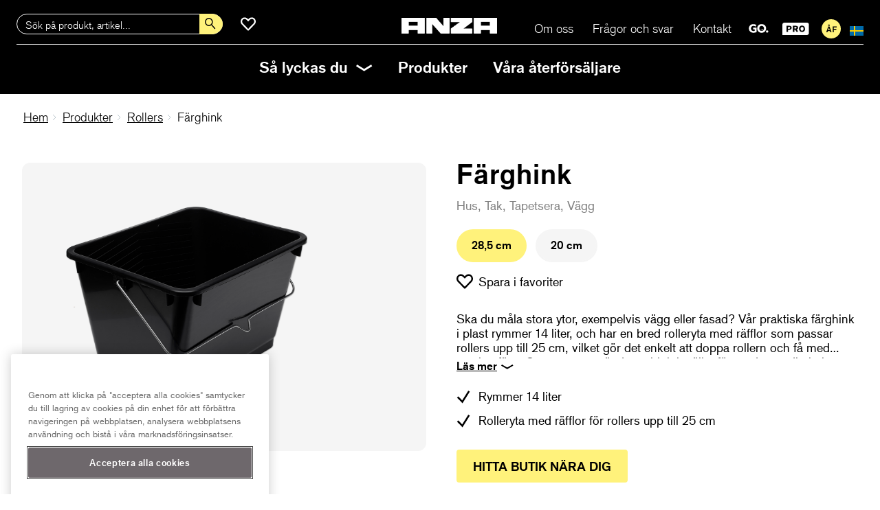

--- FILE ---
content_type: text/html; charset=UTF-8
request_url: https://www.anza.se/produkter/rollers/farghink-285-mm/
body_size: 12710
content:
  <!doctype html>
<!--[if lt IE 7]><html class="no-js ie ie6 lt-ie9 lt-ie8 lt-ie7" lang="sv-SE"> <![endif]-->
<!--[if IE 7]><html class="no-js ie ie7 lt-ie9 lt-ie8" lang="sv-SE"> <![endif]-->
<!--[if IE 8]><html class="no-js ie ie8 lt-ie9" lang="sv-SE"> <![endif]-->
<!--[if gt IE 8]><!--><html class="no-js" lang="sv-SE"> <!--<![endif]-->
<head>
	<!-- Google Tag Manager -->
	<script>(function(w,d,s,l,i){w[l]=w[l]||[];w[l].push({'gtm.start':
new Date().getTime(),event:'gtm.js'});var f=d.getElementsByTagName(s)[0],
j=d.createElement(s),dl=l!='dataLayer'?'&l='+l:'';j.async=true;j.src=
'https://www.googletagmanager.com/gtm.js?id='+i+dl;f.parentNode.insertBefore(j,f);
})(window,document,'script','dataLayer','GTM-MCCD8RN');</script>
	<!-- End Google Tag Manager -->
	<meta charset="UTF-8" />
	<title>Anza praktisk färghink i plast som gör det lättare att måla</title>
	<link rel="icon" href="https://www.anza.se/app/uploads/sites/16/2018/06/android-icon-192x192.png" type="image/png" sizes="16x16 32x32">
	<meta http-equiv="Content-Type" content="text/html; charset=UTF-8" />
	<meta http-equiv="X-UA-Compatible" content="IE=edge">
	<meta name="viewport" content="width=device-width, initial-scale=1.0">
	<meta name="facebook-domain-verification" content="9kb39eolzmf39rmx4bjgutgusd525o" />
	<link rel="pingback" href="https://www.anza.se/xmlrpc.php" />
	<link rel="preload" as="font" href="https://production.anza.se/app/themes/wp-anzaweb/static/fonts/3e763f43-c1f7-440c-8592-cb253ff58095.woff2" type="font/woff2" crossorigin="anonymous">
	<link rel="preload" as="font" href="https://production.anza.se/app/themes/wp-anzaweb/static/fonts/46df8cfa-8e15-42de-9720-aba591256375.woff2" type="font/woff2" crossorigin="anonymous">
	<meta name='robots' content='index, follow, max-image-preview:large, max-snippet:-1, max-video-preview:-1' />
    <!-- Start VWO Common Smartcode -->
    <script data-cfasync="false" nowprocket data-jetpack-boost="ignore" type='text/javascript'>
        var _vwo_clicks = 10;
    </script>
    <!-- End VWO Common Smartcode -->
        <!-- Start VWO Async SmartCode -->
    <link rel="preconnect" href="https://dev.visualwebsiteoptimizer.com" />
    <script data-cfasync="false" nowprocket data-jetpack-boost="ignore" type='text/javascript' id='vwoCode'>
        /* Fix: wp-rocket (application/ld+json) */
        window._vwo_code || (function () {
            var w=window,
            d=document;
            var account_id=832097,
            version=2.2,
            settings_tolerance=2000,
            library_tolerance=2500,
            use_existing_jquery=false,
            platform='web',
            hide_element='body',
            hide_element_style='opacity:0 !important;filter:alpha(opacity=0) !important;background:none !important';
            /* DO NOT EDIT BELOW THIS LINE */
            if(f=!1,v=d.querySelector('#vwoCode'),cc={},-1<d.URL.indexOf('__vwo_disable__')||w._vwo_code)return;try{var e=JSON.parse(localStorage.getItem('_vwo_'+account_id+'_config'));cc=e&&'object'==typeof e?e:{}}catch(e){}function r(t){try{return decodeURIComponent(t)}catch(e){return t}}var s=function(){var e={combination:[],combinationChoose:[],split:[],exclude:[],uuid:null,consent:null,optOut:null},t=d.cookie||'';if(!t)return e;for(var n,i,o=/(?:^|;\s*)(?:(_vis_opt_exp_(\d+)_combi=([^;]*))|(_vis_opt_exp_(\d+)_combi_choose=([^;]*))|(_vis_opt_exp_(\d+)_split=([^:;]*))|(_vis_opt_exp_(\d+)_exclude=[^;]*)|(_vis_opt_out=([^;]*))|(_vwo_global_opt_out=[^;]*)|(_vwo_uuid=([^;]*))|(_vwo_consent=([^;]*)))/g;null!==(n=o.exec(t));)try{n[1]?e.combination.push({id:n[2],value:r(n[3])}):n[4]?e.combinationChoose.push({id:n[5],value:r(n[6])}):n[7]?e.split.push({id:n[8],value:r(n[9])}):n[10]?e.exclude.push({id:n[11]}):n[12]?e.optOut=r(n[13]):n[14]?e.optOut=!0:n[15]?e.uuid=r(n[16]):n[17]&&(i=r(n[18]),e.consent=i&&3<=i.length?i.substring(0,3):null)}catch(e){}return e}();function i(){var e=function(){if(w.VWO&&Array.isArray(w.VWO))for(var e=0;e<w.VWO.length;e++){var t=w.VWO[e];if(Array.isArray(t)&&('setVisitorId'===t[0]||'setSessionId'===t[0]))return!0}return!1}(),t='a='+account_id+'&u='+encodeURIComponent(w._vis_opt_url||d.URL)+'&vn='+version+'&ph=1'+('undefined'!=typeof platform?'&p='+platform:'')+'&st='+w.performance.now();e||((n=function(){var e,t=[],n={},i=w.VWO&&w.VWO.appliedCampaigns||{};for(e in i){var o=i[e]&&i[e].v;o&&(t.push(e+'-'+o+'-1'),n[e]=!0)}if(s&&s.combination)for(var r=0;r<s.combination.length;r++){var a=s.combination[r];n[a.id]||t.push(a.id+'-'+a.value)}return t.join('|')}())&&(t+='&c='+n),(n=function(){var e=[],t={};if(s&&s.combinationChoose)for(var n=0;n<s.combinationChoose.length;n++){var i=s.combinationChoose[n];e.push(i.id+'-'+i.value),t[i.id]=!0}if(s&&s.split)for(var o=0;o<s.split.length;o++)t[(i=s.split[o]).id]||e.push(i.id+'-'+i.value);return e.join('|')}())&&(t+='&cc='+n),(n=function(){var e={},t=[];if(w.VWO&&Array.isArray(w.VWO))for(var n=0;n<w.VWO.length;n++){var i=w.VWO[n];if(Array.isArray(i)&&'setVariation'===i[0]&&i[1]&&Array.isArray(i[1]))for(var o=0;o<i[1].length;o++){var r,a=i[1][o];a&&'object'==typeof a&&(r=a.e,a=a.v,r&&a&&(e[r]=a))}}for(r in e)t.push(r+'-'+e[r]);return t.join('|')}())&&(t+='&sv='+n)),s&&s.optOut&&(t+='&o='+s.optOut);var n=function(){var e=[],t={};if(s&&s.exclude)for(var n=0;n<s.exclude.length;n++){var i=s.exclude[n];t[i.id]||(e.push(i.id),t[i.id]=!0)}return e.join('|')}();return n&&(t+='&e='+n),s&&s.uuid&&(t+='&id='+s.uuid),s&&s.consent&&(t+='&consent='+s.consent),w.name&&-1<w.name.indexOf('_vis_preview')&&(t+='&pM=true'),w.VWO&&w.VWO.ed&&(t+='&ed='+w.VWO.ed),t}code={nonce:v&&v.nonce,use_existing_jquery:function(){return'undefined'!=typeof use_existing_jquery?use_existing_jquery:void 0},library_tolerance:function(){return'undefined'!=typeof library_tolerance?library_tolerance:void 0},settings_tolerance:function(){return cc.sT||settings_tolerance},hide_element_style:function(){return'{'+(cc.hES||hide_element_style)+'}'},hide_element:function(){return performance.getEntriesByName('first-contentful-paint')[0]?'':'string'==typeof cc.hE?cc.hE:hide_element},getVersion:function(){return version},finish:function(e){var t;f||(f=!0,(t=d.getElementById('_vis_opt_path_hides'))&&t.parentNode.removeChild(t),e&&((new Image).src='https://dev.visualwebsiteoptimizer.com/ee.gif?a='+account_id+e))},finished:function(){return f},addScript:function(e){var t=d.createElement('script');t.type='text/javascript',e.src?t.src=e.src:t.text=e.text,v&&t.setAttribute('nonce',v.nonce),d.getElementsByTagName('head')[0].appendChild(t)},load:function(e,t){t=t||{};var n=new XMLHttpRequest;n.open('GET',e,!0),n.withCredentials=!t.dSC,n.responseType=t.responseType||'text',n.onload=function(){if(t.onloadCb)return t.onloadCb(n,e);200===n.status?_vwo_code.addScript({text:n.responseText}):_vwo_code.finish('&e=loading_failure:'+e)},n.onerror=function(){if(t.onerrorCb)return t.onerrorCb(e);_vwo_code.finish('&e=loading_failure:'+e)},n.send()},init:function(){var e,t=this.settings_tolerance();w._vwo_settings_timer=setTimeout(function(){_vwo_code.finish()},t),'body'!==this.hide_element()?(n=d.createElement('style'),e=(t=this.hide_element())?t+this.hide_element_style():'',t=d.getElementsByTagName('head')[0],n.setAttribute('id','_vis_opt_path_hides'),v&&n.setAttribute('nonce',v.nonce),n.setAttribute('type','text/css'),n.styleSheet?n.styleSheet.cssText=e:n.appendChild(d.createTextNode(e)),t.appendChild(n)):(n=d.getElementsByTagName('head')[0],(e=d.createElement('div')).style.cssText='z-index: 2147483647 !important;position: fixed !important;left: 0 !important;top: 0 !important;width: 100% !important;height: 100% !important;background: white !important;',e.setAttribute('id','_vis_opt_path_hides'),e.classList.add('_vis_hide_layer'),n.parentNode.insertBefore(e,n.nextSibling));var n='https://dev.visualwebsiteoptimizer.com/j.php?'+i();-1!==w.location.search.indexOf('_vwo_xhr')?this.addScript({src:n}):this.load(n+'&x=true',{l:1})}};w._vwo_code=code;code.init();})();
    </script>
    <!-- End VWO Async SmartCode -->
    
	<!-- This site is optimized with the Yoast SEO plugin v26.6 - https://yoast.com/wordpress/plugins/seo/ -->
	<meta name="description" content="Praktiskt färghink i plast som har en bred rolleryta med räfflor. Lätt att få med mycket färg. Med handtag så att den kan hängas upp på en krok." />
	<link rel="canonical" href="https://www.anza.se/produkter/rollers/farghink-285-mm/" />
	<meta property="og:locale" content="sv_SE" />
	<meta property="og:type" content="product" />
	<meta property="og:title" content="Anza praktisk färghink i plast som gör det lättare att måla" />
	<meta property="og:description" content="Praktiskt färghink i plast som har en bred rolleryta med räfflor. Lätt att få med mycket färg. Med handtag så att den kan hängas upp på en krok." />
	<meta property="og:url" content="https://www.anza.se/produkter/rollers/farghink-285-mm/" />
	<meta property="og:site_name" content="Anza" />
	<meta property="article:publisher" content="https://www.facebook.com/anzamaleriverktyg/" />
	<meta property="article:modified_time" content="2023-12-04T10:36:51+00:00" />
	<meta property="og:image" content="https://www.anza.se/app/uploads/sites/16/2018/04/623014.png" />
	<meta property="og:image:width" content="1200" />
	<meta property="og:image:height" content="1000" />
	<meta property="og:image:type" content="image/png" />
	<meta name="twitter:card" content="summary_large_image" />
	<script type="application/ld+json" class="yoast-schema-graph">{"@context":"https://schema.org","@graph":[{"@type":"WebPage","@id":"https://www.anza.se/produkter/rollers/farghink-285-mm/","url":"https://www.anza.se/produkter/rollers/farghink-285-mm/","name":"Anza praktisk färghink i plast som gör det lättare att måla","isPartOf":{"@id":"https://www.anza.se/#website"},"primaryImageOfPage":{"@id":"https://www.anza.se/produkter/rollers/farghink-285-mm/#primaryimage"},"image":{"@id":"https://www.anza.se/produkter/rollers/farghink-285-mm/#primaryimage"},"thumbnailUrl":"https://www.anza.se/app/uploads/sites/16/2018/04/623014.png","datePublished":"2022-10-28T11:54:02+00:00","dateModified":"2023-12-04T10:36:51+00:00","description":"Praktiskt färghink i plast som har en bred rolleryta med räfflor. Lätt att få med mycket färg. Med handtag så att den kan hängas upp på en krok.","breadcrumb":{"@id":"https://www.anza.se/produkter/rollers/farghink-285-mm/#breadcrumb"},"inLanguage":"sv-SE","potentialAction":[{"@type":"ReadAction","target":["https://www.anza.se/produkter/rollers/farghink-285-mm/"]}]},{"@type":"ImageObject","inLanguage":"sv-SE","@id":"https://www.anza.se/produkter/rollers/farghink-285-mm/#primaryimage","url":"https://www.anza.se/app/uploads/sites/16/2018/04/623014.png","contentUrl":"https://www.anza.se/app/uploads/sites/16/2018/04/623014.png","width":1200,"height":1000,"caption":"Färghink 20 cm"},{"@type":"BreadcrumbList","@id":"https://www.anza.se/produkter/rollers/farghink-285-mm/#breadcrumb","itemListElement":[{"@type":"ListItem","position":1,"name":"Home","item":"https://www.anza.se/"},{"@type":"ListItem","position":2,"name":"Färghink 28,5 cm"}]},{"@type":"WebSite","@id":"https://www.anza.se/#website","url":"https://www.anza.se/","name":"Anza","description":"","publisher":{"@id":"https://www.anza.se/#organization"},"potentialAction":[{"@type":"SearchAction","target":{"@type":"EntryPoint","urlTemplate":"https://www.anza.se/?s={search_term_string}"},"query-input":{"@type":"PropertyValueSpecification","valueRequired":true,"valueName":"search_term_string"}}],"inLanguage":"sv-SE"},{"@type":"Organization","@id":"https://www.anza.se/#organization","name":"Anza","url":"https://www.anza.se/","logo":{"@type":"ImageObject","inLanguage":"sv-SE","@id":"https://www.anza.se/#/schema/logo/image/","url":"https://www.anza.se/app/uploads/sites/16/2021/11/ANZA_logo_2021_black_payoff.png","contentUrl":"https://www.anza.se/app/uploads/sites/16/2021/11/ANZA_logo_2021_black_payoff.png","width":1582,"height":406,"caption":"Anza"},"image":{"@id":"https://www.anza.se/#/schema/logo/image/"},"sameAs":["https://www.facebook.com/anzamaleriverktyg/","https://www.instagram.com/anza_maleriverktyg/","https://www.linkedin.com/company/72567641/","https://www.youtube.com/channel/UCRly6WXZuX-7p72l_6FeiCg"]}]}</script>
	<!-- / Yoast SEO plugin. -->


<link rel='dns-prefetch' href='//production.anza.se' />
<link rel="alternate" type="application/rss+xml" title="Anza &raquo; Kommentarsflöde för Färghink 28,5 cm" href="https://www.anza.se/produkter/rollers/farghink-285-mm/feed/" />
<link rel="alternate" title="oEmbed (JSON)" type="application/json+oembed" href="https://www.anza.se/wp-json/oembed/1.0/embed?url=https%3A%2F%2Fwww.anza.se%2Fprodukter%2Frollers%2Ffarghink-285-mm%2F" />
<link rel="alternate" title="oEmbed (XML)" type="text/xml+oembed" href="https://www.anza.se/wp-json/oembed/1.0/embed?url=https%3A%2F%2Fwww.anza.se%2Fprodukter%2Frollers%2Ffarghink-285-mm%2F&#038;format=xml" />
<style id='wp-img-auto-sizes-contain-inline-css' type='text/css'>
img:is([sizes=auto i],[sizes^="auto," i]){contain-intrinsic-size:3000px 1500px}
/*# sourceURL=wp-img-auto-sizes-contain-inline-css */
</style>
<style id='wp-block-library-inline-css' type='text/css'>
:root{--wp-block-synced-color:#7a00df;--wp-block-synced-color--rgb:122,0,223;--wp-bound-block-color:var(--wp-block-synced-color);--wp-editor-canvas-background:#ddd;--wp-admin-theme-color:#007cba;--wp-admin-theme-color--rgb:0,124,186;--wp-admin-theme-color-darker-10:#006ba1;--wp-admin-theme-color-darker-10--rgb:0,107,160.5;--wp-admin-theme-color-darker-20:#005a87;--wp-admin-theme-color-darker-20--rgb:0,90,135;--wp-admin-border-width-focus:2px}@media (min-resolution:192dpi){:root{--wp-admin-border-width-focus:1.5px}}.wp-element-button{cursor:pointer}:root .has-very-light-gray-background-color{background-color:#eee}:root .has-very-dark-gray-background-color{background-color:#313131}:root .has-very-light-gray-color{color:#eee}:root .has-very-dark-gray-color{color:#313131}:root .has-vivid-green-cyan-to-vivid-cyan-blue-gradient-background{background:linear-gradient(135deg,#00d084,#0693e3)}:root .has-purple-crush-gradient-background{background:linear-gradient(135deg,#34e2e4,#4721fb 50%,#ab1dfe)}:root .has-hazy-dawn-gradient-background{background:linear-gradient(135deg,#faaca8,#dad0ec)}:root .has-subdued-olive-gradient-background{background:linear-gradient(135deg,#fafae1,#67a671)}:root .has-atomic-cream-gradient-background{background:linear-gradient(135deg,#fdd79a,#004a59)}:root .has-nightshade-gradient-background{background:linear-gradient(135deg,#330968,#31cdcf)}:root .has-midnight-gradient-background{background:linear-gradient(135deg,#020381,#2874fc)}:root{--wp--preset--font-size--normal:16px;--wp--preset--font-size--huge:42px}.has-regular-font-size{font-size:1em}.has-larger-font-size{font-size:2.625em}.has-normal-font-size{font-size:var(--wp--preset--font-size--normal)}.has-huge-font-size{font-size:var(--wp--preset--font-size--huge)}.has-text-align-center{text-align:center}.has-text-align-left{text-align:left}.has-text-align-right{text-align:right}.has-fit-text{white-space:nowrap!important}#end-resizable-editor-section{display:none}.aligncenter{clear:both}.items-justified-left{justify-content:flex-start}.items-justified-center{justify-content:center}.items-justified-right{justify-content:flex-end}.items-justified-space-between{justify-content:space-between}.screen-reader-text{border:0;clip-path:inset(50%);height:1px;margin:-1px;overflow:hidden;padding:0;position:absolute;width:1px;word-wrap:normal!important}.screen-reader-text:focus{background-color:#ddd;clip-path:none;color:#444;display:block;font-size:1em;height:auto;left:5px;line-height:normal;padding:15px 23px 14px;text-decoration:none;top:5px;width:auto;z-index:100000}html :where(.has-border-color){border-style:solid}html :where([style*=border-top-color]){border-top-style:solid}html :where([style*=border-right-color]){border-right-style:solid}html :where([style*=border-bottom-color]){border-bottom-style:solid}html :where([style*=border-left-color]){border-left-style:solid}html :where([style*=border-width]){border-style:solid}html :where([style*=border-top-width]){border-top-style:solid}html :where([style*=border-right-width]){border-right-style:solid}html :where([style*=border-bottom-width]){border-bottom-style:solid}html :where([style*=border-left-width]){border-left-style:solid}html :where(img[class*=wp-image-]){height:auto;max-width:100%}:where(figure){margin:0 0 1em}html :where(.is-position-sticky){--wp-admin--admin-bar--position-offset:var(--wp-admin--admin-bar--height,0px)}@media screen and (max-width:600px){html :where(.is-position-sticky){--wp-admin--admin-bar--position-offset:0px}}

/*# sourceURL=wp-block-library-inline-css */
</style><style id='global-styles-inline-css' type='text/css'>
:root{--wp--preset--aspect-ratio--square: 1;--wp--preset--aspect-ratio--4-3: 4/3;--wp--preset--aspect-ratio--3-4: 3/4;--wp--preset--aspect-ratio--3-2: 3/2;--wp--preset--aspect-ratio--2-3: 2/3;--wp--preset--aspect-ratio--16-9: 16/9;--wp--preset--aspect-ratio--9-16: 9/16;--wp--preset--color--black: #000000;--wp--preset--color--cyan-bluish-gray: #abb8c3;--wp--preset--color--white: #ffffff;--wp--preset--color--pale-pink: #f78da7;--wp--preset--color--vivid-red: #cf2e2e;--wp--preset--color--luminous-vivid-orange: #ff6900;--wp--preset--color--luminous-vivid-amber: #fcb900;--wp--preset--color--light-green-cyan: #7bdcb5;--wp--preset--color--vivid-green-cyan: #00d084;--wp--preset--color--pale-cyan-blue: #8ed1fc;--wp--preset--color--vivid-cyan-blue: #0693e3;--wp--preset--color--vivid-purple: #9b51e0;--wp--preset--gradient--vivid-cyan-blue-to-vivid-purple: linear-gradient(135deg,rgb(6,147,227) 0%,rgb(155,81,224) 100%);--wp--preset--gradient--light-green-cyan-to-vivid-green-cyan: linear-gradient(135deg,rgb(122,220,180) 0%,rgb(0,208,130) 100%);--wp--preset--gradient--luminous-vivid-amber-to-luminous-vivid-orange: linear-gradient(135deg,rgb(252,185,0) 0%,rgb(255,105,0) 100%);--wp--preset--gradient--luminous-vivid-orange-to-vivid-red: linear-gradient(135deg,rgb(255,105,0) 0%,rgb(207,46,46) 100%);--wp--preset--gradient--very-light-gray-to-cyan-bluish-gray: linear-gradient(135deg,rgb(238,238,238) 0%,rgb(169,184,195) 100%);--wp--preset--gradient--cool-to-warm-spectrum: linear-gradient(135deg,rgb(74,234,220) 0%,rgb(151,120,209) 20%,rgb(207,42,186) 40%,rgb(238,44,130) 60%,rgb(251,105,98) 80%,rgb(254,248,76) 100%);--wp--preset--gradient--blush-light-purple: linear-gradient(135deg,rgb(255,206,236) 0%,rgb(152,150,240) 100%);--wp--preset--gradient--blush-bordeaux: linear-gradient(135deg,rgb(254,205,165) 0%,rgb(254,45,45) 50%,rgb(107,0,62) 100%);--wp--preset--gradient--luminous-dusk: linear-gradient(135deg,rgb(255,203,112) 0%,rgb(199,81,192) 50%,rgb(65,88,208) 100%);--wp--preset--gradient--pale-ocean: linear-gradient(135deg,rgb(255,245,203) 0%,rgb(182,227,212) 50%,rgb(51,167,181) 100%);--wp--preset--gradient--electric-grass: linear-gradient(135deg,rgb(202,248,128) 0%,rgb(113,206,126) 100%);--wp--preset--gradient--midnight: linear-gradient(135deg,rgb(2,3,129) 0%,rgb(40,116,252) 100%);--wp--preset--font-size--small: 13px;--wp--preset--font-size--medium: 20px;--wp--preset--font-size--large: 36px;--wp--preset--font-size--x-large: 42px;--wp--preset--spacing--20: 0.44rem;--wp--preset--spacing--30: 0.67rem;--wp--preset--spacing--40: 1rem;--wp--preset--spacing--50: 1.5rem;--wp--preset--spacing--60: 2.25rem;--wp--preset--spacing--70: 3.38rem;--wp--preset--spacing--80: 5.06rem;--wp--preset--shadow--natural: 6px 6px 9px rgba(0, 0, 0, 0.2);--wp--preset--shadow--deep: 12px 12px 50px rgba(0, 0, 0, 0.4);--wp--preset--shadow--sharp: 6px 6px 0px rgba(0, 0, 0, 0.2);--wp--preset--shadow--outlined: 6px 6px 0px -3px rgb(255, 255, 255), 6px 6px rgb(0, 0, 0);--wp--preset--shadow--crisp: 6px 6px 0px rgb(0, 0, 0);}:where(.is-layout-flex){gap: 0.5em;}:where(.is-layout-grid){gap: 0.5em;}body .is-layout-flex{display: flex;}.is-layout-flex{flex-wrap: wrap;align-items: center;}.is-layout-flex > :is(*, div){margin: 0;}body .is-layout-grid{display: grid;}.is-layout-grid > :is(*, div){margin: 0;}:where(.wp-block-columns.is-layout-flex){gap: 2em;}:where(.wp-block-columns.is-layout-grid){gap: 2em;}:where(.wp-block-post-template.is-layout-flex){gap: 1.25em;}:where(.wp-block-post-template.is-layout-grid){gap: 1.25em;}.has-black-color{color: var(--wp--preset--color--black) !important;}.has-cyan-bluish-gray-color{color: var(--wp--preset--color--cyan-bluish-gray) !important;}.has-white-color{color: var(--wp--preset--color--white) !important;}.has-pale-pink-color{color: var(--wp--preset--color--pale-pink) !important;}.has-vivid-red-color{color: var(--wp--preset--color--vivid-red) !important;}.has-luminous-vivid-orange-color{color: var(--wp--preset--color--luminous-vivid-orange) !important;}.has-luminous-vivid-amber-color{color: var(--wp--preset--color--luminous-vivid-amber) !important;}.has-light-green-cyan-color{color: var(--wp--preset--color--light-green-cyan) !important;}.has-vivid-green-cyan-color{color: var(--wp--preset--color--vivid-green-cyan) !important;}.has-pale-cyan-blue-color{color: var(--wp--preset--color--pale-cyan-blue) !important;}.has-vivid-cyan-blue-color{color: var(--wp--preset--color--vivid-cyan-blue) !important;}.has-vivid-purple-color{color: var(--wp--preset--color--vivid-purple) !important;}.has-black-background-color{background-color: var(--wp--preset--color--black) !important;}.has-cyan-bluish-gray-background-color{background-color: var(--wp--preset--color--cyan-bluish-gray) !important;}.has-white-background-color{background-color: var(--wp--preset--color--white) !important;}.has-pale-pink-background-color{background-color: var(--wp--preset--color--pale-pink) !important;}.has-vivid-red-background-color{background-color: var(--wp--preset--color--vivid-red) !important;}.has-luminous-vivid-orange-background-color{background-color: var(--wp--preset--color--luminous-vivid-orange) !important;}.has-luminous-vivid-amber-background-color{background-color: var(--wp--preset--color--luminous-vivid-amber) !important;}.has-light-green-cyan-background-color{background-color: var(--wp--preset--color--light-green-cyan) !important;}.has-vivid-green-cyan-background-color{background-color: var(--wp--preset--color--vivid-green-cyan) !important;}.has-pale-cyan-blue-background-color{background-color: var(--wp--preset--color--pale-cyan-blue) !important;}.has-vivid-cyan-blue-background-color{background-color: var(--wp--preset--color--vivid-cyan-blue) !important;}.has-vivid-purple-background-color{background-color: var(--wp--preset--color--vivid-purple) !important;}.has-black-border-color{border-color: var(--wp--preset--color--black) !important;}.has-cyan-bluish-gray-border-color{border-color: var(--wp--preset--color--cyan-bluish-gray) !important;}.has-white-border-color{border-color: var(--wp--preset--color--white) !important;}.has-pale-pink-border-color{border-color: var(--wp--preset--color--pale-pink) !important;}.has-vivid-red-border-color{border-color: var(--wp--preset--color--vivid-red) !important;}.has-luminous-vivid-orange-border-color{border-color: var(--wp--preset--color--luminous-vivid-orange) !important;}.has-luminous-vivid-amber-border-color{border-color: var(--wp--preset--color--luminous-vivid-amber) !important;}.has-light-green-cyan-border-color{border-color: var(--wp--preset--color--light-green-cyan) !important;}.has-vivid-green-cyan-border-color{border-color: var(--wp--preset--color--vivid-green-cyan) !important;}.has-pale-cyan-blue-border-color{border-color: var(--wp--preset--color--pale-cyan-blue) !important;}.has-vivid-cyan-blue-border-color{border-color: var(--wp--preset--color--vivid-cyan-blue) !important;}.has-vivid-purple-border-color{border-color: var(--wp--preset--color--vivid-purple) !important;}.has-vivid-cyan-blue-to-vivid-purple-gradient-background{background: var(--wp--preset--gradient--vivid-cyan-blue-to-vivid-purple) !important;}.has-light-green-cyan-to-vivid-green-cyan-gradient-background{background: var(--wp--preset--gradient--light-green-cyan-to-vivid-green-cyan) !important;}.has-luminous-vivid-amber-to-luminous-vivid-orange-gradient-background{background: var(--wp--preset--gradient--luminous-vivid-amber-to-luminous-vivid-orange) !important;}.has-luminous-vivid-orange-to-vivid-red-gradient-background{background: var(--wp--preset--gradient--luminous-vivid-orange-to-vivid-red) !important;}.has-very-light-gray-to-cyan-bluish-gray-gradient-background{background: var(--wp--preset--gradient--very-light-gray-to-cyan-bluish-gray) !important;}.has-cool-to-warm-spectrum-gradient-background{background: var(--wp--preset--gradient--cool-to-warm-spectrum) !important;}.has-blush-light-purple-gradient-background{background: var(--wp--preset--gradient--blush-light-purple) !important;}.has-blush-bordeaux-gradient-background{background: var(--wp--preset--gradient--blush-bordeaux) !important;}.has-luminous-dusk-gradient-background{background: var(--wp--preset--gradient--luminous-dusk) !important;}.has-pale-ocean-gradient-background{background: var(--wp--preset--gradient--pale-ocean) !important;}.has-electric-grass-gradient-background{background: var(--wp--preset--gradient--electric-grass) !important;}.has-midnight-gradient-background{background: var(--wp--preset--gradient--midnight) !important;}.has-small-font-size{font-size: var(--wp--preset--font-size--small) !important;}.has-medium-font-size{font-size: var(--wp--preset--font-size--medium) !important;}.has-large-font-size{font-size: var(--wp--preset--font-size--large) !important;}.has-x-large-font-size{font-size: var(--wp--preset--font-size--x-large) !important;}
/*# sourceURL=global-styles-inline-css */
</style>

<style id='classic-theme-styles-inline-css' type='text/css'>
/*! This file is auto-generated */
.wp-block-button__link{color:#fff;background-color:#32373c;border-radius:9999px;box-shadow:none;text-decoration:none;padding:calc(.667em + 2px) calc(1.333em + 2px);font-size:1.125em}.wp-block-file__button{background:#32373c;color:#fff;text-decoration:none}
/*# sourceURL=/wp-includes/css/classic-themes.min.css */
</style>
<link rel='stylesheet' id='wpsl-styles-css' href='https://production.anza.se/app/plugins/wp-store-locator/css/styles.min.css?ver=2.2.241' type='text/css' media='all' />
<link rel='stylesheet' id='anza-build-style-css' href='https://production.anza.se/app/themes/wp-anzaweb/static/build/main-62708d7116fbec6540ei.css?ver=6.9' type='text/css' media='all' />
<link rel='stylesheet' id='wp-featherlight-css' href='https://production.anza.se/app/plugins/wp-featherlight/css/wp-featherlight.min.css?ver=1.3.4' type='text/css' media='all' />
<script type="text/javascript" src="https://production.anza.se/app/themes/wp-anzaweb/static/js/jquery.min.js" id="jquery-js"></script>
<script type="text/javascript" id="file_uploads_nfpluginsettings-js-extra">
/* <![CDATA[ */
var params = {"clearLogRestUrl":"https://www.anza.se/wp-json/nf-file-uploads/debug-log/delete-all","clearLogButtonId":"file_uploads_clear_debug_logger","downloadLogRestUrl":"https://www.anza.se/wp-json/nf-file-uploads/debug-log/get-all","downloadLogButtonId":"file_uploads_download_debug_logger"};
//# sourceURL=file_uploads_nfpluginsettings-js-extra
/* ]]> */
</script>
<script type="text/javascript" src="https://production.anza.se/app/plugins/ninja-forms-uploads/assets/js/nfpluginsettings.js?ver=3.3.23" id="file_uploads_nfpluginsettings-js"></script>
<link rel="https://api.w.org/" href="https://www.anza.se/wp-json/" /><link rel="EditURI" type="application/rsd+xml" title="RSD" href="https://www.anza.se/xmlrpc.php?rsd" />
<meta name="generator" content="WordPress 6.9" />
<link rel='shortlink' href='https://www.anza.se/?p=2245' />

	<script type="text/javascript">
	var MTIProjectId='807d5d90-ff66-4752-a15e-16776ca93b32';
	(function() {
	  var mtiTracking = document.createElement('script');
	  mtiTracking.type='text/javascript';
	  mtiTracking.async='true';
	  mtiTracking.src='/app/themes/wp-anzaweb-theme/static/js/mtiFontTrackingCode.js';
	  (document.getElementsByTagName('head')[0]||document.getElementsByTagName('body')[0]).appendChild( mtiTracking );
	})();
	</script>
          </head>

  <body class="type--productlist no-padding search-visible preload" data-template="base.twig" data-fbid="266032670605046">
      <!-- Google Tag Manager (noscript) -->
    <noscript><iframe src="https://www.googletagmanager.com/ns.html?id=GTM-MCCD8RN"
    height="0" width="0" style="display:none;visibility:hidden"></iframe></noscript>
    <!-- End Google Tag Manager (noscript) -->
            <header class="site-header">
  <div class="site-header__inner">
    <div class="site-header__top">
            <a href="/" class="logo"><img src="https://www.anza.se/app/uploads/sites/16/2018/01/anza-logo.png" alt="Anza"></a>
      <a class="shopping-list-trigger" title="Favoritprodukter" href="/mina-favoritprodukter/">
        <span class="shopping-list-trigger__qty">
          0
        </span>
      </a>
      <div class="site-header__search-icon"></div>
      <div class="burger open-overlayed" data-overlay="site-nav">
        <div class="burger__line-1"></div>
        <div class="burger__line-2"></div>
        <div class="burger__line-3"></div>
      </div>
    </div>

    <div class="site-header__search">
      <form class="search-form" action="https://www.anza.se/sok/" method="get">
        <input class="site-header__search__input input--search" type="text" name="q" placeholder="Sök på produkt, artikel..." value="" required="">
        <input type="submit" value="search" />
        <span class="site-header__search-close"></span>
      </form>
      <div class="autocomplete not-yet"></div>
    </div>

    <nav id="site-nav" class="site-nav overlayed-content">

      <header class="bg--dark overlayed-content__header modal--cross overlayed-content__header--w-close">
        <div class="close"></div>
      </header>

      <div class="overlayed-content__content">
        <div class="site-nav__menues">
          <ul class="menu menu--main">
                        <li class="menu__item  menu-item menu-item-type-post_type menu-item-object-page menu-item-5995 "><a href="https://www.anza.se/om-oss/">Om oss</a></li>
                        <li class="menu__item  menu-item menu-item-type-post_type menu-item-object-page menu-item-4810 "><a href="https://www.anza.se/fragor-och-svar/">Frågor och svar</a></li>
                        <li class="menu__item  menu-item menu-item-type-post_type menu-item-object-page menu-item-4809 "><a href="https://www.anza.se/kontakt/">Kontakt</a></li>
            
                          <li class="menu__item custom go " title="Anza GO"><a href="/go" target="_blank">GO</a></li>
              <li class="menu__item custom pro " title="Anza Pro"><a href="https://www.anzapro.se" target="_blank">PRO</a></li>
            
                        <li class="menu__item custom af-login " title="För återförsäljare"><a href="https://portal.orklahousecare.se/" target="new">För återförsäljare</a></li>
            
                        <li class="menu__item language language-select__select">
              <div class="language-select__select__selected" title="Välj ditt land"><img alt="Svenska" src="/app/themes/wp-anzaweb/static/img/sv.svg"></div>
                            <div class="language-select__select__list ">
                <a target="_blank" href="https://www.anza.co.uk"><img alt="flag" src="/app/themes/wp-anzaweb/static/img/en.svg"> <span class="lang_code">EN</span></a>
              </div>
                            <div class="language-select__select__list ">
                <a target="_blank" href="https://www.anza.dk"><img alt="flag" src="/app/themes/wp-anzaweb/static/img/da.svg"> <span class="lang_code">DA</span></a>
              </div>
                            <div class="language-select__select__list ">
                <a target="_blank" href="https://www.anza.fi"><img alt="flag" src="/app/themes/wp-anzaweb/static/img/fi.svg"> <span class="lang_code">FI</span></a>
              </div>
                          </li>
                      </ul>

          <ul class="menu--secondary">
                        <li class="menu__item menu__item--more menu__item--dynamic">
              <div class="menu__more-trigger label">Så lyckas du</div>

              <div class="menu__more">
                <ul class="menu menu--more">
                                                                    <li><a href="/artiklar/behandla-altan/">Behandla altan</a></li>
                                                                                                        <li><a href="/artiklar/mala-fonster/">Måla fönster</a></li>
                                                                      <li><a href="/artiklar/mala-golv/">Måla golv</a></li>
                                                                                                        <li><a href="/artiklar/mala-hus/">Måla hus</a></li>
                                                                                                        <li><a href="/artiklar/mala-mobler/">Måla möbler</a></li>
                                                                      <li><a href="/artiklar/mala-rodfarg/">Måla rödfärg</a></li>
                                                                      <li><a href="/artiklar/mala-snickerier/">Måla snickerier</a></li>
                                                                                                        <li><a href="/artiklar/mala-tak/">Måla tak</a></li>
                                                                      <li><a href="/artiklar/mala-vagg/">Måla vägg</a></li>
                                                                                                        <li><a href="/artiklar/mindre-projekt/">Mindre projekt</a></li>
                                                                      <li><a href="/artiklar/spackla/">Spackla</a></li>
                                                                      <li><a href="/artiklar/tapetsera/">Tapetsera</a></li>
                                                                  </ul>
              </div>
            </li>

                        <li><a href="https://www.anza.se/produkter/">Produkter</a></li>
                        <li><a href="https://www.anza.se/aterforsaljare/">Våra återförsäljare</a></li>
                      </ul>
        </div>
        <a href="/" class="logo"><img src="https://www.anza.se/app/uploads/sites/16/2018/01/anza-logo.png" alt="Anza"></a>
      </div>
    </nav>
  </div>
</header>
    
      
<section class="site-content">
  <article class="article article--product contain">

    <ul class="article__breadcrumbs breadcrumbs">
      <li class="breadcrumbs__breadcrumb"><a href="https://www.anza.se">Hem</a></li>
              <li class="breadcrumbs__breadcrumb"><a href="https://www.anza.se/produkter/">Produkter</a></li>
                                                        <li class="breadcrumbs__breadcrumb"><a href="https://www.anza.se/produkter/rollers/">Rollers</a></li>
                          <li class="breadcrumbs__breadcrumb">Färghink</li>
    </ul>

    <div class="split split--even">
      <div class="split__sidebar">
        <header class="page-header page-header--slideshow">
          <div id="slideshow" class="page-header__slideshow slideshow">
            <ul class="slideshow__slides gallery">
                                                    <li class="slideshow__slide slideshow__slide--product zoomable">
                                                                                  <a href="https://www.anza.se/app/uploads/sites/16/2018/04/623014-1024x853.png">
                  <img src="https://www.anza.se/app/uploads/sites/16/2018/04/623014-1024x853.png" alt="Färghink 20 cm" draggable="false" />
                                  </a>
                              </li>
                                                  </ul>
          </div>
                              <div id="thumbnails" class="flexslider thumbnails inline-product">
            <ul class="slideshow__thumbnails">
                                      <li class="slideshow__thumbnail image">
                                                                <img src="https://www.anza.se/app/uploads/sites/16/2018/04/623014-300x250.png" alt="Färghink 20 cm" draggable="false" />
                                            </li>
                        </ul>
          </div>
                  </header>
      </div>

      <div class="split__content">
      <section class="product__content">
        <h1 class="product-title">Färghink</h1>
        <div class="product-category">
                          Hus,                  Tak,                  Tapetsera,                  Vägg                </div>

                  <div class="product__buttons flex flex--center flex--nowrap">
            <div class="flex__item product-sizes">
                                                                                                  <span class="btn btn--product current-size">28,5 cm</span>
                                                                                                                        <a class="btn btn--product" href="https://www.anza.se/produkter/rollers/farghink-20cm/">20 cm</a>
                                                                        </div>
         </div>
                
                  <div id="intro" class="article__buttons flex flex--center flex--nowrap type--productlist">
                                                                <div class="flex__item btn--shopping-list btn--shopping-list-add flex__item--none" title="Spara i favoriter" data-shopping-list-add="" data-shopping-list-add data-productid="2245" data-product-title="Färghink">Spara i favoriter</div>
          </div>
        
        <div class="product__lead" id="intro">
          <div class="shortDesc">Ska du måla stora ytor, exempelvis vägg eller fasad? Vår praktiska färghink i plast rymmer 14 liter, och har en bred rolleryta med räfflor som passar rollers upp till 25 cm, vilket gör det enkelt att doppa rollern och få med mycket färg. Genom att använda en hink i stället för att doppa direkt i färgburken undviker du att få in eventuell smuts och bakterier som kan förstöra färgen.</div>
                      <ul>
 	<li>Rymmer 14 liter</li>
 	<li>Rolleryta med räfflor för rollers upp till 25 cm</li>
</ul>
                  </div>

                  <p><a class="btn btn--arrow" href="https://www.anza.se/aterforsaljare/">Hitta butik nära dig</a></p>
        
        <hr>
        <div class="product__variants expand__trigger"><strong>Artikelinformation</strong></div>
        <div class="product__variants expand__content" data-fixed="target" id="variants">
                                                                    <div class="table">
            <table>
              <thead>
              <tr>
                <th>Artnr.</th>
                <th>Bredd</th>
                <th>Storlek</th>
                <th>Lugglängd</th>
              </tr>
              </thead>
              <tbody>
                                                <tr>
                  <td>2827007</td>
                  <td>20 cm</td>
                  <td></td>
                  <td></td>
                </tr>
                                                                <tr>
                  <td>2828014</td>
                  <td>28,5 cm</td>
                  <td></td>
                  <td></td>
                </tr>
                                              </tbody>
            </table>
          </div>
        </div>
        <hr>
        </section>

      </div>
    </div>

  </article>
</section>

  <section class="related-list related-list--scroll related--products bg--dark-blue bg--padding">
    <header class="related-list__header contain">
      <h2>Praktiska tips</h2>
    </header>
    <ul class="related-list__items">
                                                                                    <li  class="flow__item flow__item--article related-list__items__item">
      <a href="https://www.anza.se/artiklar/mala-hus/mala-hus/">
    <div class="flow__item__image">
      <img src="https://www.anza.se/app/uploads/sites/16/2018/03/DSC0646_small-396x264.jpg" alt="Fasadpensel på förlängningsskaft som målar hus">
    </div>

    <h5 class="flow__item__title">Måla hus – så gör du, steg för steg</h5>
  </a>

    <div class="flow__item__content type--productlist">
            <p class="tags">
                      <a class="tag tag--inline" href="/artiklar/mala-hus/">Måla hus</a>
                    </p>
            <a href="https://www.anza.se/artiklar/mala-hus/mala-hus/">
                <div class="flow__item__read-more"><span class="read-more">Läs artikeln</span></div>
      </a>
          </div>
</li>
                                                                                            <li  class="flow__item flow__item--article related-list__items__item">
      <a href="https://www.anza.se/artiklar/mala-rodfarg/mala-rodfarg/">
    <div class="flow__item__image">
      <img src="https://www.anza.se/app/uploads/sites/16/2015/06/rodfarg_1.jpg" alt="Rödfärgsmålning med liten pensel">
    </div>

    <h5 class="flow__item__title">Måla rödfärg – så gör du, steg för steg</h5>
  </a>

    <div class="flow__item__content type--productlist">
            <p class="tags">
                      <a class="tag tag--inline" href="/artiklar/mala-rodfarg/">Måla rödfärg</a>
                    </p>
            <a href="https://www.anza.se/artiklar/mala-rodfarg/mala-rodfarg/">
                <div class="flow__item__read-more"><span class="read-more">Läs artikeln</span></div>
      </a>
          </div>
</li>
                                                                                            <li  class="flow__item flow__item--article related-list__items__item">
      <a href="https://www.anza.se/artiklar/mala-vagg/mala-vagg-steg-steg/">
    <div class="flow__item__image">
      <img src="https://www.anza.se/app/uploads/sites/16/2018/09/DSC9631-e1582732562260-396x264.jpg" alt="måla vägg med roller och förlängningsskaft">
    </div>

    <h5 class="flow__item__title">Måla vägg – så gör du, steg för steg</h5>
  </a>

    <div class="flow__item__content type--productlist">
            <p class="tags">
                      <a class="tag tag--inline" href="/artiklar/mala-vagg/">Måla vägg</a>
                    </p>
            <a href="https://www.anza.se/artiklar/mala-vagg/mala-vagg-steg-steg/">
                <div class="flow__item__read-more"><span class="read-more">Läs artikeln</span></div>
      </a>
          </div>
</li>
                  </ul>
  </section>

  <section class="productlist__products contain">
    <h2>Kombinera med:</h2>
    <section class="productlist__list grid grid--medium grid--full">
                                                                                                                                                                                                          <div class="product-list__list__item grid__product grid__item">
  <a href="https://www.anza.se/produkter/penslar/platinum-lang-vinkelpensel-70mm/">
    <div class="grid__product__image">
      <img class="lazy" src="[data-uri]" data-src="https://www.anza.se/app/uploads/sites/16/2018/03/197570-1-1024x787.png" alt="Platinum Lång Vinkelpensel" />
    </div>
    <div class="grid__product__text">
      <div class="grid__product__section"></div>
      <h5 class="grid__product__name">Platinum Lång Vinkelpensel</h5>
      <div class="grid__product__tags">
        70, 50 mm
      </div>
    </div>
  </a>
                    <div class="grid__product__shopping-list grid__product__shopping-list--add" title="Spara i favoriter" data-shopping-list-add data-productid="593" data-product-title="Platinum Lång Vinkelpensel"></div>
  </div>
                                                                                                                                                                  <div class="product-list__list__item grid__product grid__item">
  <a href="https://www.anza.se/produkter/rollers/wistex-rollerset-hus-maxi/">
    <div class="grid__product__image">
      <img class="lazy" src="[data-uri]" data-src="https://www.anza.se/app/uploads/sites/16/2018/03/800745_small-1024x609.png" alt="Wistex Rollerset Hus" />
    </div>
    <div class="grid__product__text">
      <div class="grid__product__section"></div>
      <h5 class="grid__product__name">Wistex Rollerset Hus</h5>
      <div class="grid__product__tags">
        7 cm
      </div>
    </div>
  </a>
                    <div class="grid__product__shopping-list grid__product__shopping-list--add" title="Spara i favoriter" data-shopping-list-add data-productid="831" data-product-title="Wistex Rollerset Hus"></div>
  </div>
                                                                                                                                                                                                                                                                                                                  <div class="product-list__list__item grid__product grid__item">
  <a href="https://www.anza.se/produkter/verktyg/elite-forlangningsskaft-44-61-cm/">
    <div class="grid__product__image">
      <img class="lazy" src="[data-uri]" data-src="https://www.anza.se/app/uploads/sites/16/2018/03/620060_2-1024x697.png" alt="Elite Förlängningsskaft" />
    </div>
    <div class="grid__product__text">
      <div class="grid__product__section"></div>
      <h5 class="grid__product__name">Elite Förlängningsskaft</h5>
      <div class="grid__product__tags">
        44-61, 75-118, 115-197, 115 cm
      </div>
    </div>
  </a>
                    <div class="grid__product__shopping-list grid__product__shopping-list--add" title="Spara i favoriter" data-shopping-list-add data-productid="911" data-product-title="Elite Förlängningsskaft"></div>
  </div>
                                                                                                                                                                                                                  <div class="product-list__list__item grid__product grid__item">
  <a href="https://www.anza.se/produkter/maskering/plat-maskeringstejp-ute-50mx25mm/">
    <div class="grid__product__image">
      <img class="lazy" src="[data-uri]" data-src="https://www.anza.se/app/uploads/sites/16/2018/03/867140.png" alt="Platinum Maskeringstejp Ute" />
    </div>
    <div class="grid__product__text">
      <div class="grid__product__section"></div>
      <h5 class="grid__product__name">Platinum Maskeringstejp Ute</h5>
      <div class="grid__product__tags">
        50 m x 25, 50 m x 38 mm
      </div>
    </div>
  </a>
                    <div class="grid__product__shopping-list grid__product__shopping-list--add" title="Spara i favoriter" data-shopping-list-add data-productid="1043" data-product-title="Platinum Maskeringstejp Ute"></div>
  </div>
                  </section>
    </div>
  </section>

  <section class="article__related-products page-template-AboutStart contain">
                <div id="reseller" class="blurb blue" style="background-image: url(https://www.anza.se/app/uploads/sites/16/2022/10/map.jpg);">
  <div class="blurb__content">
    <h2>
      <span class="first">Här köper du våra måleriverktyg</span>    </h2>
    <p class="text">Du kan köpa måleriverktyg från Anza hos de flesta större bygg- och måleributiker samt i flertal webbutiker.</p>
    <a class="btn btn--arrow" href="/aterforsaljare/">Hitta <span>din närmaste</span> återförsäljare</a>
  </div>
</div>
      </section>

</section>

          <footer class="site-footer bg--dark-blue">
  <div class="site-footer__inner contain">

    <div class="column site-footer__search">
      <form class="search-form" action="https://www.anza.se/sok/" method="post" autocomplete="off">
        <input class="input--search" type="text" name="q" value="" required="" placeholder="Sök på produkt, artikel...">
        <input type="submit" value="" />
      </form>

            <div class="language-select__select">
        <div class="language-select__select__selected">
          <div class="language-select__label">Svenska</div>
        </div>
        <div class="language-select__select__list">
                    <div class="language-select__select__list__item">
            <a target="_blank" href="https://www.anza.co.uk">
              <div class="language-select__label">English</div>
            </a>
          </div>
                    <div class="language-select__select__list__item">
            <a target="_blank" href="https://www.anza.dk">
              <div class="language-select__label">Dansk</div>
            </a>
          </div>
                    <div class="language-select__select__list__item">
            <a target="_blank" href="https://www.anza.fi">
              <div class="language-select__label">Suomi</div>
            </a>
          </div>
                  </div>
      </div>
          </div>

    <div class="column site-footer__info">
      <img src="https://www.anza.se/app/uploads/sites/16/2018/01/anza-logo.png" height="20" width="121" alt="Anza" class="footer-logo">

      <div class="footer-contact-info"><p>Orkla House Care<br />
Tallvägen 6<br />
564 35 Bankeryd</p>
<p><strong>Telefon:</strong> 036 – 37 63 00<br />
<strong>Epost:</strong> info@orkla.se</p>
</div>

      <h5>Följ oss</h5>
      <div class="social-list">
                <a href="https://www.facebook.com/anzamaleriverktyg/" class="social-list__item social--facebook" target="_blank"></a>
        
                <a href="https://www.instagram.com/anza_maleriverktyg/" class="social-list__item social--instagram" target="_blank"></a>
        
        
                <a href="https://www.youtube.com/channel/UCRly6WXZuX-7p72l_6FeiCg?view_as=subscriber" class="social-list__item social--youtube" target="_blank"></a>
              </div>
    </div>

    <div class="column site-footer__categories">
      <div class="subheading">Så lyckas du</div>
      <div class="mobile-trigger"><span class="label">Så lyckas du</span><span class="trigger"></span></div>
      <ul class="menu menu--more">
                                  <li><a href="/artiklar/behandla-altan/">Behandla altan</a></li>
                                                            <li><a href="/artiklar/mala-fonster/">Måla fönster</a></li>
                              <li><a href="/artiklar/mala-golv/">Måla golv</a></li>
                                                            <li><a href="/artiklar/mala-hus/">Måla hus</a></li>
                                                            <li><a href="/artiklar/mala-mobler/">Måla möbler</a></li>
                              <li><a href="/artiklar/mala-rodfarg/">Måla rödfärg</a></li>
                              <li><a href="/artiklar/mala-snickerier/">Måla snickerier</a></li>
                                                            <li><a href="/artiklar/mala-tak/">Måla tak</a></li>
                              <li><a href="/artiklar/mala-vagg/">Måla vägg</a></li>
                                                            <li><a href="/artiklar/mindre-projekt/">Mindre projekt</a></li>
                              <li><a href="/artiklar/spackla/">Spackla</a></li>
                              <li><a href="/artiklar/tapetsera/">Tapetsera</a></li>
                          </ul>
    </div>

    <div class="column site-footer__nav">
      <div class="site-footer__menus">
        <ul class="menu menu--main">
                    <li class="menu-footer-item  menu-item menu-item-type-post_type menu-item-object-page menu-item-4888">
            <a class="nav-footer-link" href="https://www.anza.se/produkter/">Produkter</a>
          </li>
                    <li class="menu-footer-item  menu-item menu-item-type-post_type menu-item-object-page menu-item-4813">
            <a class="nav-footer-link" href="https://www.anza.se/aterforsaljare/">Våra återförsäljare</a>
          </li>
                              <li class="menu-footer-item  menu-item menu-item-type-post_type menu-item-object-page menu-item-5995">
            <a class="nav-footer-link" href="https://www.anza.se/om-oss/">Om oss</a>
          </li>
                    <li class="menu-footer-item  menu-item menu-item-type-post_type menu-item-object-page menu-item-4810">
            <a class="nav-footer-link" href="https://www.anza.se/fragor-och-svar/">Frågor och svar</a>
          </li>
                    <li class="menu-footer-item  menu-item menu-item-type-post_type menu-item-object-page menu-item-4809">
            <a class="nav-footer-link" href="https://www.anza.se/kontakt/">Kontakt</a>
          </li>
                  </ul>
      </div>
    </div>

    <div class="column site-footer__rooms hide-mobile">
      <ul class="menu menu--more">
                <li><a href="/artiklar/mala-barnrum/">Måla barnrum</a></li>
                <li><a href="/artiklar/mala-hall/">Måla hall</a></li>
                <li><a href="/artiklar/mala-kok/">Måla kök</a></li>
                <li><a href="/artiklar/mala-sovrum/">Måla sovrum</a></li>
                <li><a href="/artiklar/mala-vardagsrum/">Måla vardagsrum</a></li>
              </ul>
    </div>

  </div>

  <div class="site-footer__orkla">
    <div class="contain">
      <div class="site-footer__orkla__logo">
        <img src="https://www.anza.se/app/uploads/sites/16/2024/06/Orkla_House_Care_logo.png" height="64" width="112" alt="Orkla House Care logo">
      </div>

      <div class="site-footer__orkla__text">
        <p>
          Anza är en del av<br> Orkla House Care<br>
          <a href="https://www.orklahousecare.se">www.orklahousecare.se</a>
        </p>
      </div>

              <div class="site-footer__orkla__text site-footer__orkla__policy">
          <p><a target="_blank" href="https://www.orkla.com/integritet-2/">Integritetspolicy</a></p>
        </div>
      
      <div class="site-footer__orkla__external">
                                        <a href="https://www.anza.se" class="https://www.anza.se">
              <img src="https://www.anza.se/app/uploads/sites/16/2023/06/anza_logo_bl.png" alt="ANZA">
            </a>
                                                  <a href="https://www.anzapro.se" target="_blank" class="https://www.anza.se">
              <img src="https://www.anza.se/app/uploads/sites/16/2023/06/anzapro_logo_bl.png" alt="ANZA PRO">
            </a>
                                                  <a href="https://www.anzacoatings.com" target="_blank" class="https://www.anza.se">
              <img src="https://www.anza.se/app/uploads/sites/16/2023/06/anzacoatings_logo_bl.png" alt="ANZA INDUSTRIAL &amp; COATINGS">
            </a>
                        </div>

    </div>
  </div>
</footer>
      <script type="speculationrules">
{"prefetch":[{"source":"document","where":{"and":[{"href_matches":"/*"},{"not":{"href_matches":["/wp-*.php","/wp-admin/*","/app/uploads/sites/16/*","/app/*","/app/plugins/*","/app/themes/wp-anzaweb/*","/*\\?(.+)"]}},{"not":{"selector_matches":"a[rel~=\"nofollow\"]"}},{"not":{"selector_matches":".no-prefetch, .no-prefetch a"}}]},"eagerness":"conservative"}]}
</script>
<script type="text/javascript" id="anza-build-js-js-before">
/* <![CDATA[ */
const anzaTrans = {"previousStep":"F\u00f6reg\u00e5ende steg","nextStep":"N\u00e4sta steg","viewAll":"L\u00e4s mer","saveInFavourites":"Spara i favoriter","savedInFavourites":"Sparad i favoriter","removeFromFavourites":"Ta bort fr\u00e5n favoriter"}
//# sourceURL=anza-build-js-js-before
/* ]]> */
</script>
<script type="text/javascript" src="https://production.anza.se/app/themes/wp-anzaweb/static/build/main-62708d7116fbec6540ec.js" id="anza-build-js-js"></script>
<script type="text/javascript" src="https://production.anza.se/app/themes/wp-anzaweb/static/js/featherlight.readmore.min.js?ver=1.2" id="products-extra-js"></script>

      </body>
</html>


--- FILE ---
content_type: text/css
request_url: https://production.anza.se/app/themes/wp-anzaweb/static/build/main-62708d7116fbec6540ei.css?ver=6.9
body_size: 66147
content:
a,abbr,acronym,address,applet,article,aside,audio,b,big,blockquote,body,canvas,caption,center,cite,code,dd,del,details,dfn,div,dl,dt,em,embed,fieldset,figcaption,figure,footer,form,h1,h2,h3,h4,h5,h6,header,hgroup,html,i,iframe,img,ins,kbd,label,legend,li,mark,menu,nav,object,ol,output,p,pre,q,ruby,s,samp,section,small,span,strike,strong,sub,summary,sup,table,tbody,td,tfoot,th,thead,time,tr,tt,u,ul,var,video{margin:0;padding:0;border:0;font-size:100%;font:inherit;vertical-align:baseline}article,aside,details,figcaption,figure,footer,header,hgroup,menu,nav,section{display:block}body{line-height:1}ol,ul{list-style:none}blockquote,q{quotes:none}blockquote:after,blockquote:before,q:after,q:before{content:"";content:none}table{border-collapse:collapse;border-spacing:0}*{-webkit-box-sizing:border-box;box-sizing:border-box}@font-face{font-family:Billgates;src:url(/app/themes/wp-anza-theme/static/fonts/billgates-webfont.woff) format("woff");font-weight:400;font-style:normal}@font-face{font-family:Applied Sans W01;font-weight:300;font-style:normal;src:url(/app/themes/wp-anza-theme/static/fonts/bfdeafbf-cc3a-4b8a-9cd2-1ad3a5f0aa68.eot?#iefix);src:url(/app/themes/wp-anza-theme/static/fonts/bfdeafbf-cc3a-4b8a-9cd2-1ad3a5f0aa68.eot?#iefix) format("eot"),url(/app/themes/wp-anza-theme/static/fonts/3e763f43-c1f7-440c-8592-cb253ff58095.woff2) format("woff2"),url(/app/themes/wp-anza-theme/static/fonts/01bf77f8-8fcc-4fd3-bca5-1edd2cf98ca9.woff) format("woff"),url(/app/themes/wp-anza-theme/static/fonts/87a9305b-ead1-40f8-8860-7a2512c29509.ttf) format("truetype")}@font-face{font-family:Applied Sans W01;font-weight:400;font-style:normal;src:url(/app/themes/wp-anza-theme/static/fonts/bad1d6b2-60f6-4b01-9fa8-914fcb266a8d.eot?#iefix);src:url(/app/themes/wp-anza-theme/static/fonts/bad1d6b2-60f6-4b01-9fa8-914fcb266a8d.eot?#iefix) format("eot"),url(/app/themes/wp-anza-theme/static/fonts/4063af43-64b6-43d0-a26e-06aa4f85363d.woff2) format("woff2"),url(/app/themes/wp-anza-theme/static/fonts/3dcd51dd-b610-42f0-aac7-c434471cd2fb.woff) format("woff"),url(/app/themes/wp-anza-theme/static/fonts/2f6f208d-79f1-4678-ba5d-f33ade8e3d27.ttf) format("truetype")}@font-face{font-family:Applied Sans W01;font-weight:400;font-style:italic;src:url(/app/themes/wp-anza-theme/static/fonts/f90f6758-c43b-40c8-8adb-5caa3bc72acd.eot?#iefix);src:url(/app/themes/wp-anza-theme/static/fonts/f90f6758-c43b-40c8-8adb-5caa3bc72acd.eot?#iefix) format("eot"),url(/app/themes/wp-anza-theme/static/fonts/7bfac507-078e-414c-ae8b-34972f44be93.woff2) format("woff2"),url(/app/themes/wp-anza-theme/static/fonts/0f16522a-00c2-4518-b0b8-5bfe3992fd38.woff) format("woff"),url(/app/themes/wp-anza-theme/static/fonts/8ce49a71-aa42-4869-8408-48a8730383fa.ttf) format("truetype")}@font-face{font-family:Applied Sans W01;font-weight:500;font-style:normal;src:url(/app/themes/wp-anza-theme/static/fonts/07bbb623-b9bd-4f6c-9cd5-c8791fd40e98.eot?#iefix);src:url(/app/themes/wp-anza-theme/static/fonts/07bbb623-b9bd-4f6c-9cd5-c8791fd40e98.eot?#iefix) format("eot"),url(/app/themes/wp-anza-theme/static/fonts/ef5acfbd-ac6c-4686-9e7c-ae99c0aeeb06.woff2) format("woff2"),url(/app/themes/wp-anza-theme/static/fonts/d7d3fa00-96bc-4a38-a20a-1566aa9b3f5e.woff) format("woff"),url(/app/themes/wp-anza-theme/static/fonts/c5c802d3-8ccc-4c5e-9388-ea19c816f823.ttf) format("truetype")}@font-face{font-family:Applied Sans W01;font-weight:700;font-style:normal;src:url(/app/themes/wp-anza-theme/static/fonts/71a46fbc-c856-4e55-82cb-43fea6e77704.eot?#iefix);src:url(/app/themes/wp-anza-theme/static/fonts/71a46fbc-c856-4e55-82cb-43fea6e77704.eot?#iefix) format("eot"),url(/app/themes/wp-anza-theme/static/fonts/46df8cfa-8e15-42de-9720-aba591256375.woff2) format("woff2"),url(/app/themes/wp-anza-theme/static/fonts/a74fcfe7-67b6-4553-92f7-f5be60252c75.woff) format("woff"),url(/app/themes/wp-anza-theme/static/fonts/24a2fa16-4b17-4cbf-bd36-c360fa32b204.ttf) format("truetype")}@font-face{font-family:Applied Sans W01;font-weight:900;font-style:normal;src:url(/app/themes/wp-anza-theme/static/fonts/5c6f02a9-72dd-47a6-a40a-76833fde994c.eot?#iefix);src:url(/app/themes/wp-anza-theme/static/fonts/5c6f02a9-72dd-47a6-a40a-76833fde994c.eot?#iefix) format("eot"),url(/app/themes/wp-anza-theme/static/fonts/7c825263-fc78-40ea-8e0e-63185d25be7c.woff2) format("woff2"),url(/app/themes/wp-anza-theme/static/fonts/de1f093a-629c-4bbd-bab0-85481537bfcb.woff) format("woff"),url(/app/themes/wp-anzaweb-theme/static/fonts/9c1943de-6a07-4613-8ddf-576c4ea80947.ttf) format("truetype")}html{font-size:16px;scroll-behavior:auto}body{font:400 16px/24px Applied Sans W01,helvetica,arial,sans-serif;line-height:1.2;color:#000;background-color:#fff;scroll-behavior:smooth;-webkit-font-smoothing:antialiased}@media screen and (min-width:1025px){body{font-size:18px}}img{height:auto}iframe,img{max-width:100%}table{min-width:100%;text-align:left;font-weight:400}table thead{font-weight:700}table th{white-space:nowrap}table td,table th{padding:8px}table tbody tr:nth-child(odd) td{background-color:#f6f8f9}@media screen and (min-width:1025px){table td,table th{padding:12px 24px}}.site-content,.site-footer,.site-header{transition:transform .4s ease}.preload{transition:none!important}#__bs_notify__{top:auto!important;bottom:20px!important;right:auto!important;left:50%!important;transform:translateX(-50%)!important;background-color:rgba(122,130,138,.8)!important;border-radius:20px!important;font-size:14px!important;line-height:20px!important;height:auto!important;padding:10px 20px!important}.a--text a,a,a.a--text{color:#000}em{font-style:italic}strong{font-weight:700}code{display:inline-block;font-family:monospace;white-space:normal;background-color:#000;color:#96fff9;padding:4px 8px;border-radius:2px;font-size:14px;line-height:1.2}h1,h2,h3,h4,h5{font-family:Applied Sans W01,sans-serif;font-weight:700;line-height:1.2}h1{font-size:33px;margin-bottom:24px;text-transform:uppercase;letter-spacing:.02em;max-width:1328px;margin-left:auto;margin-right:auto;padding-left:24px;padding-right:24px}.contain h1{max-width:none;padding-left:0;padding-right:0}@media screen and (min-width:1025px){h1{font-size:60px;margin-top:1rem}}.front__flow h1,h2{font-size:30px;margin-bottom:24px;text-transform:uppercase;letter-spacing:.02em}@media screen and (min-width:1025px){.front__flow h1,h2{font-size:40px}}h3{font-size:24px;margin-bottom:16px}@media screen and (min-width:1025px){h3{font-size:32px}}h4{font-size:20px;margin-bottom:16px}@media screen and (min-width:1025px){h4{font-size:28px}}h5{font-size:16px;margin-bottom:16px}@media screen and (min-width:1025px){h5{font-size:22px}}.text--small{line-height:17px;font-size:14px}@media screen and (min-width:1025px){.text--small{line-height:22px;font-size:18px}}.text--tiny{line-height:15px;font-size:12px}@media screen and (min-width:1025px){.text--tiny{line-height:17px;font-size:14px}}.text--center{text-align:center}.text--weight-normal{font-weight:400}.text--weight-semi{font-weight:500}.text--weight-bold{font-weight:700}p{margin-bottom:1.5rem}@media screen and (min-width:1025px){p{margin-bottom:2rem}}blockquote{margin:1.5rem 0;text-align:center}blockquote.tips{text-align:left;background-color:#daf3ff;border-radius:2px;padding:1.5rem}.steps__step blockquote.tips{margin-left:-.5rem;margin-right:-.5rem}@media screen and (min-width:1025px){blockquote{margin:2rem 0}}.product-section{font-weight:300}datalist,input[type=email],input[type=number],input[type=password],input[type=text],select,textarea{-webkit-appearance:none;-moz-appearance:none;appearance:none;font-family:Applied Sans W01,helvetica,arial,sans-serif;font-size:16px;box-shadow:none;background-color:#fff;height:48px;padding:0 16px;width:100%;border-radius:4px;transition:box-shadow .3s cubic-bezier(0,1.075,.77,1.65);border:none}datalist:active,datalist:focus,input[type=email]:active,input[type=email]:focus,input[type=number]:active,input[type=number]:focus,input[type=password]:active,input[type=password]:focus,input[type=text]:active,input[type=text]:focus,select:active,select:focus,textarea:active,textarea:focus{outline:none;box-shadow:0 0 0 4px rgba(255,242,123,.5)}datalist.input--boxy,input[type=email].input--boxy,input[type=number].input--boxy,input[type=password].input--boxy,input[type=text].input--boxy,select.input--boxy,textarea.input--boxy{border-radius:0}datalist.input--round,input[type=email].input--round,input[type=number].input--round,input[type=password].input--round,input[type=text].input--round,select.input--round,textarea.input--round{border-radius:24px;padding-left:1.5rem}#wpsl-search-wrap input#wpsl-search-btn,.search-form input[type=submit]{background-image:url([data-uri]);background-repeat:no-repeat;background-size:16px;background-position:8px;position:absolute;top:10px;right:-12px;width:34px;height:30px;border-radius:0 50% 50% 0;padding:0;text-indent:-9999px;font-size:0}input.input--search::placeholder{opacity:1;font-size:14px;color:#000;font-weight:300}label{color:#000;font-size:16px}select{background-image:url([data-uri]);background-position:100%;background-size:30px 48px;background-repeat:no-repeat}.select--dark{background:url([data-uri]),linear-gradient(180deg,#3e3e3e,#222);color:#fff;background-repeat:no-repeat,no-repeat;background-position:100%,50%;font-weight:700}textarea{padding-top:12px;min-height:160px;resize:none}.form__item{position:relative;margin-bottom:1rem;clear:both}.form__item datalist,.form__item input[type=email],.form__item input[type=number],.form__item input[type=password],.form__item input[type=text],.form__item select,.form__item textarea{display:block}.form__actions{margin-top:1.5rem}.form--inline{display:flex;flex-flow:row wrap}.form--inline datalist,.form--inline input[type=email],.form--inline input[type=number],.form--inline input[type=password],.form--inline input[type=text],.form--inline select,.form--inline textarea{flex:auto;width:auto;max-width:none;margin-right:1rem}@media screen and (min-width:768px){.form{margin-left:-.5rem;margin-right:-.5rem}.form__item{padding:0 .5rem}.form__item--half{float:left;width:50%;clear:none}.form__item--half:first-of-type{padding-left:10px}.form__actions{padding:0 .5rem}}.btn,button,input[type=submit]{display:inline-block;font-size:14px;line-height:32px;height:32px;font-weight:700;border-radius:4px;margin-left:.75rem;margin-right:.75rem;padding:0 1.5rem;text-align:center;text-decoration:none;text-transform:uppercase;background:#fff27b none no-repeat 100%;color:#000;white-space:nowrap;overflow:hidden;cursor:pointer;-webkit-appearance:none;transition-duration:.4s;appearance:none;border:none;box-shadow:none}.no-touchevents .btn,.no-touchevents button,.no-touchevents input[type=submit]{transition:all .4s ease}.btn:first-of-type,button:first-of-type,input[type=submit]:first-of-type{margin-left:0}.btn:active,.btn:focus,button:active,button:focus,input[type=submit]:active,input[type=submit]:focus{outline:none}.btn:focus,.btn:hover,button:focus,button:hover,input[type=submit]:focus,input[type=submit]:hover{text-decoration:none;padding-right:1.5rem}.product-sizes .btn{margin-left:0}.expandable__expand.btn:hover:after,.page-header__play-button:hover:after{background:none;width:0}.btn--full,.btn--large,.btn--medium,.btn--small{display:block}.btn--play{background-image:url([data-uri]);background-position:24px;text-align:left;padding:0 1.5rem 0 3.5rem;height:38px;text-transform:uppercase;line-height:38px;letter-spacing:1px;font-size:14px}.btn--play:hover{background-size:18px}@media screen and (min-width:1025px){.btn--play{height:48px;line-height:48px;font-size:18px}}.btn--light,.btn--white{background-color:#fff;color:#000;box-shadow:0 2px 4px #e4eaed}.btn--light:hover,.btn--white:hover{background-color:#ffea2f;color:#fff;box-shadow:0 2px 4px transparent}.btn--light.btn--arrow,.btn--white.btn--arrow{background-image:url([data-uri])}.btn--light.btn--arrow:hover,.btn--white.btn--arrow:hover{background-image:url([data-uri])}.btn--dark{background-color:#222}.btn.btn--light,.btn.btn--white{background-color:#fff;color:#3e3e3e;box-shadow:0 2px 4px #e4eaed}.btn.btn--light.btn--light:hover,.btn.btn--light.btn--white:hover,.btn.btn--white.btn--light:hover,.btn.btn--white.btn--white:hover{color:#000}.read-more{background-size:14px;padding-right:24px;font-size:14px;font-weight:700}.flow__item__read-more a.btn{height:32px;line-height:32px;text-transform:uppercase;letter-spacing:1px;font-size:14px;color:#000}.flow__item:focus .read-more,.flow__item:hover .read-more,a:focus .read-more,a:hover .read-more{padding-right:28px}.btn.filter__option{margin-right:1rem;padding:0 1.5rem;text-transform:uppercase;font-size:18px}@media screen and (min-width:768px){.btn,button,input[type=submit]{font-size:18px;line-height:48px;height:48px}.read-more{background-size:18px;padding-right:28px;font-size:16px}.btn--arrow{height:48px}.btn--arrow:after{content:"";position:absolute;background:transparent url([data-uri]) no-repeat 50%;width:32px;height:48px;border-radius:0 4px 4px 0;opacity:0;transition:opacity .4s ease}.btn--arrow:focus,.btn--arrow:hover,a:focus .btn--arrow,a:hover .btn--arrow{padding-right:48px}.btn--arrow:focus:after,.btn--arrow:hover:after,a:focus .btn--arrow:after,a:hover .btn--arrow:after{opacity:1}}@media screen and (max-width:767px){.btn--arrow:focus{transform:scale(1.05)}.btn--arrow:active{transform:scale(1)}}#wpadminbar{z-index:600}.site-header{padding-top:0;position:relative;background-color:#000}.site-header__top{position:fixed;z-index:500;top:44px;left:0;width:100%;height:44px;background-color:#000;transition:height .35s ease-in-out,z-index 0s linear .35s}.site-header a{text-decoration:none}@media screen and (min-width:1025px){.site-header{position:fixed;transform:translateZ(0);will-change:transform;width:100%;z-index:400;background-color:#000;overflow:visible}.site-header--hidden{position:fixed;transform:translateY(-80px)}.site-header--visible{position:fixed;transform:translateY(0)}.site-header__top{position:static;top:0;background-color:transparent;padding:0;height:auto;width:auto}.site-header__inner{max-width:1500px;margin-left:auto;margin-right:auto;padding:1rem 30px;position:relative}}.site-header__search{position:fixed;z-index:300;top:44px;width:100%;animation-fill-mode:forwards}.site-header__search .site-header__search__input{background-color:#fff}@media screen and (max-width:1024px){.site-header__search{transition:transform .3s ease-in-out}.site-header__search--visible{transform:translateY(0)}.site-header__search--hidden{transform:translateY(-80px)}}@media screen and (min-width:1025px){.site-header__search{position:absolute;z-index:300;right:85px;top:20px;width:auto;box-shadow:none;animation:none}.site-header__search .site-header__search__input{background-color:#222;color:#fff;border:2px solid #fff;box-shadow:none;height:40px;width:300px;transition:box-shadow .3s cubic-bezier(0,1.075,.77,1.65),width .2s ease;text-overflow:ellipsis}.site-header__search .site-header__search__input:focus{border:1px solid #fff27b}.site-header__search .site-header__search__input.input--boxy{border-radius:20px}}.site-nav .menu--main>li{margin:0 6px}.site-nav .menu--main>li a{padding:5px 0;vertical-align:middle}.site-nav .menu--main>li.pro a{background:transparent url([data-uri]) no-repeat 0 0;display:inline-block;vertical-align:middle;width:39px;height:18px;text-indent:-9999px;font-size:0}.site-nav .menu--main>li.proff a{background-color:#fff;border-radius:4px 4px 4px 0;line-height:13px;padding:0 4px;letter-spacing:2%;font-weight:800;font-size:14px;color:#000}.site-nav .menu--main>li.language{position:absolute;right:0;top:12px;text-align:right}.site-nav .menu--main>li.language img{vertical-align:middle;height:14px;margin-bottom:2px}.site-nav .menu--main>li.language .language-select__select__list{display:none;position:relative;background-color:#000;top:0;right:0;min-width:100px;padding:.5rem 1.5rem;text-align:right;font-size:18px;font-weight:700}.site-nav .menu--main>li.language .language-select__select__list:last-of-type{padding-bottom:12px}.site-nav .menu--main>li.language .language-select__select__list .lang_code{display:inline-block;min-width:32px;padding-left:6px;text-align:left}.site-nav .menu--main>li.language .language-select__select__selected{padding:24px}.bg--dark-blue .language-select__select__list__item{padding-right:2.75rem}.bg--dark-blue .language-select__select__list__item a{text-decoration:none;color:#00475b}.logo{position:static;display:inline-block;z-index:300;margin:18px 14px;line-height:0}.logo img{vertical-align:top;height:16px}@media screen and (min-width:1025px){.logo{display:block;left:2.5rem;top:30px;margin:14px}.logo img{height:23px}}.search-trigger{position:absolute;z-index:500;right:67px;top:0;width:56px;height:56px;background:transparent url([data-uri]) no-repeat 50%}@media screen and (min-width:1025px){.search-trigger{display:none;background-image:url(/app/themes/wp-anza-theme/static/img/search-white.svg)}}.burger{z-index:500;right:0;width:56px;height:44px;background-color:transparent;cursor:pointer;shadow:0 0 0 transparent}.burger,.burger:after{position:absolute;top:2px;border-radius:50%;transition:all .3s ease-in-out}.burger:after{content:"";z-index:50;left:0;width:100%;height:100%;background:linear-gradient(20deg,rgba(122,130,138,.85),rgba(189,200,206,.85));opacity:0}.burger div{position:absolute;z-index:100;left:16px;width:24px;height:2px;background-color:#fff;border-radius:1px;transition:opacity .15s ease-in-out .15s,top .15s ease-in-out .15s,transform .15s ease-in-out 0s}.burger .burger__line-1{top:14px}.burger .burger__line-2{top:22px}.burger .burger__line-3{top:30px}.burger.burger--close div{transition:opacity .15s ease-in-out 0s,top .15s ease-in-out 0s,transform .15s ease-in-out .15s}.burger.burger--close .burger__line-1{top:27px;transform:rotate(45deg)}.burger.burger--close .burger__line-2{opacity:0}.burger.burger--close .burger__line-3{top:27px;transform:rotate(-45deg)}@media screen and (min-width:1025px){.burger{display:none}}.site-nav{position:fixed;z-index:800;left:0;right:0;top:0;height:100%;overflow:auto;background-color:#000;color:#fff;transform:translate3d(100%,0,0);transition:all .4s ease}.site-nav .overlayed-content__content{padding-top:2rem;overflow:visible}.site-nav .menu--main{padding-right:24px;text-align:right;font-size:24px;line-height:1.2;font-weight:400;justify-content:flex-end}.site-nav .menu--main>li{margin-bottom:.5rem;transform:translateX(-40px);opacity:0;transition:all .3s ease-out}.site-nav .menu--main>li a{font-size:18px;font-weight:300}.site-nav .menu--main>li.af-login a{background:transparent url([data-uri]) no-repeat 0 0;padding:30px;text-indent:-9999px;font-size:0;background-size:60px}.site-nav .menu--main>li.language{line-height:1;margin-right:0}.site-nav .menu--main>li.language a{padding:0}.site-nav .menu--main>li.language:focus,.site-nav .menu--main>li.language:hover{margin-right:0;cursor:pointer}.site-nav a{font-size:22px;color:#fff}.site-nav a:focus,.site-nav a:hover{color:#fff27b}@media screen and (min-width:768px){.site-nav{left:auto;width:100%;max-width:340px}}@media screen and (min-width:1025px){.site-nav{position:static;margin-left:auto;margin-right:auto;transform:none;transition:none;background-color:transparent;color:#fff;overflow:visible;width:auto;max-width:none}.site-nav .overlayed-content__header,.site-nav .site-nav.overlayed-content--visible .logo{display:none}.site-nav .overlayed-content__content{padding:0}.site-nav .menu--main{display:flex;flex-flow:row nowrap;align-items:center;font-size:1rem;line-height:3rem}.site-nav .menu--main>li{margin:0 .5rem;transform:none;opacity:1;transition:none;height:48px}.site-nav .menu--main>li.menu__item--home{display:none}.site-nav .menu--main>li.menu__item--dynamic,.site-nav .menu--main>li.menu__item--more{font-weight:700}.site-nav .menu--main>li.af-login a{background-size:28px;padding:14px}.site-nav .menu--secondary{border-top:1px solid #fff;padding-top:10px;text-align:center}.site-nav .menu--secondary li{display:inline-block;margin-left:1rem;margin-right:1rem;font-size:22px;font-weight:700}}@media screen and (max-width:1024px){.site-nav.overlayed-content--visible{height:100vh;height:100dvh;transform:translateZ(0);box-shadow:0 0 24px 2px rgba(0,0,0,.1)}.site-nav.overlayed-content--visible .menu--main{order:2;text-align:center}.site-nav.overlayed-content--visible .menu--main>li{transform:translateX(0);opacity:1}.site-nav.overlayed-content--visible .menu--main>li:first-child{transition-delay:.34s}.site-nav.overlayed-content--visible .menu--main>li:nth-child(2){transition-delay:.38s}.site-nav.overlayed-content--visible .menu--main>li:nth-child(3){transition-delay:.42s}.site-nav.overlayed-content--visible .menu--main>li:nth-child(4){transition-delay:.46s}.site-nav.overlayed-content--visible .menu--main>li:nth-child(5){transition-delay:.5s}.site-nav.overlayed-content--visible .menu--main>li:nth-child(6){transition-delay:.54s}.site-nav.overlayed-content--visible .menu--main>li:nth-child(7){transition-delay:.58s}.site-nav.overlayed-content--visible .menu--main>li:nth-child(8){transition-delay:.62s}.site-nav.overlayed-content--visible .menu--main>li:nth-child(9){transition-delay:.66s}.site-nav.overlayed-content--visible .menu--main>li:nth-child(10){transition-delay:.7s}.site-nav.overlayed-content--visible .menu--main>li:nth-child(11){transition-delay:.74s}.site-nav.overlayed-content--visible .menu--main>li:nth-child(12){transition-delay:.78s}.site-nav.overlayed-content--visible .menu--main>li:nth-child(13){transition-delay:.82s}.site-nav.overlayed-content--visible .menu--main>li:nth-child(14){transition-delay:.86s}.site-nav.overlayed-content--visible .menu--main>li:nth-child(15){transition-delay:.9s}.site-nav.overlayed-content--visible .menu--main>li:nth-child(16){transition-delay:.94s}.site-nav.overlayed-content--visible .menu--secondary a{font-size:24px;font-weight:700}.site-nav.overlayed-content--visible .overlayed-content__content{padding:2rem 1rem 1rem}.site-nav.overlayed-content--visible .site-nav__menues{display:flex;flex-direction:column}.site-nav.overlayed-content--visible .site-nav__menues a{font-size:24px;font-weight:700}.site-nav.overlayed-content--visible .site-nav__menues a a:focus,.site-nav.overlayed-content--visible .site-nav__menues a a:hover{color:#fff27b}.site-nav.overlayed-content--visible .menu--secondary{order:1;text-align:center}.site-nav.overlayed-content--visible .menu--main li,.site-nav.overlayed-content--visible .menu--secondary li{margin-bottom:1.5rem;transition:none}.site-nav.overlayed-content--visible .menu--secondary li li{margin:22px 32px}.site-nav.overlayed-content--visible .menu--secondary li li a:focus,.site-nav.overlayed-content--visible .menu--secondary li li a:hover{text-decoration:underline}.site-nav.overlayed-content--visible .menu__more{margin:0;padding:0}.site-nav.overlayed-content--visible .menu__more li a,.site-nav.overlayed-content--visible .menu__more li a:focus,.site-nav.overlayed-content--visible .menu__more li a:hover{text-transform:none;color:#000}.site-nav.overlayed-content--visible .menu--main li.af-login{padding:1.5rem 0}.site-nav.overlayed-content--visible .menu--main .language{position:relative}.site-nav.overlayed-content--visible .menu--main .language .language-select__select__list{display:none;left:58%;top:0}.site-nav.overlayed-content--visible .menu__item--more{background-color:#fff27b;margin:1rem 0 3rem;border-radius:4px;padding:18px 0;text-transform:uppercase;font-size:20px;font-weight:700;color:#000;transition:transform .5s}.site-nav.overlayed-content--visible .menu__item--more.open{position:absolute;z-index:100;top:0;width:calc(100% - 32px);padding-top:0}.site-nav.overlayed-content--visible .menu__item--more.open .menu__more-trigger{padding:1rem 1.5rem;text-align:left}.site-nav.overlayed-content--visible .menu__item--more.open .menu__more-trigger:after{transform:scaleY(-1)}.site-nav.overlayed-content--visible .logo{text-align:center;display:block}.site-nav .logo{display:none}.site-nav .overlayed-content__header{justify-content:flex-end;border:none;padding:0;height:56px}.site-nav .overlayed-content__header .close{width:56px;height:56px;padding:0;background-position:20px 14px;background-size:20px}}.current-menu-item a,.current-page-ancestor a{color:#fff27b}.menu__more{position:relative;width:auto;border-radius:0;font-size:18px;line-height:24px;background-color:#fff27b;overflow:visible;padding:24px;margin-top:16px;margin-left:-32px;margin-right:-32px;transform-origin:center top;animation-fill-mode:forwards;text-align:left}.menu__more,.menu__more:before{display:none}.menu__more .menu{column-count:1;margin-bottom:0}.menu__more .menu li{display:block;margin-bottom:8px}.menu__more .menu li a{font-size:18px;font-weight:300}.menu__more .menu li a:focus,.menu__more .menu li a:hover{text-decoration:underline}@media screen and (min-width:1025px){.menu__more{display:block!important;position:absolute;background-color:#000;opacity:0;top:-999px;z-index:-10;left:50%;transform:translateX(-50%);animation-fill-mode:forwards;width:360px;border-radius:4px;transition:opacity .3s .2s,top 0s .5s,z-index 0s .5s;box-shadow:0 4px 16px rgba(0,0,0,.15)}.menu__item--more:hover .menu__more{opacity:1;top:42px;z-index:600;transition-delay:0s,0s,0s}.menu__more:before{content:"";position:absolute;z-index:200;top:-12px;left:273px;width:0;height:0;opacity:1;border-left:12px solid transparent;border-right:12px solid transparent;border-bottom:12px solid #eceff1}.menu__more .menu{column-count:2}.menu__more .menu>li{font-weight:400}}.menu__item--more{position:relative}.menu__item--more.open .menu__more{display:block}.menu__item--more .menu__more-trigger{position:relative;cursor:pointer;padding:0 24px 0 0}.menu__item--more .menu__more-trigger:after{content:"";position:absolute;right:24px;width:32px;height:28px;background:transparent url([data-uri]) no-repeat 100%;background-size:24px;transition:transform .5s}@media screen and (min-width:1025px){.menu__item--more:after{display:none}.menu__item--more:focus .menu__more,.menu__item--more:hover .menu__more{display:block;top:42px}.menu__item--more:focus .menu__more-trigger,.menu__item--more:hover .menu__more-trigger{color:#fff27b}.menu__item--more:focus .menu__more-trigger:after,.menu__item--more:hover .menu__more-trigger:after{background-image:url([data-uri]);transform:scaleY(-1)}.menu__item--more .menu__more-trigger{padding:10px 36px 10px 0}.menu__item--more .menu__more-trigger:after{right:0;background-image:url([data-uri])}.menu__item--more .menu__more-trigger:focus,.menu__item--more .menu__more-trigger:hover{color:#fff27b}.menu__item--more .menu__more-trigger:focus:after,.menu__item--more .menu__more-trigger:hover:after{background-image:url([data-uri]);transform:scaleY(-1)}}@keyframes mmShow{0%{opacity:0}to{opacity:1}}@keyframes pop{0%{transform:scale(1)}50%{transform:scale(1.5)}to{transform:scale(1)}}.menu__more__social .title{margin-bottom:16px}.menu__more__social .title:before{background-color:#bdc8ce}.menu__more__social .title h4{background-color:#eceff1}.menu__more__social ul li{display:inline-block;margin-right:8px;margin-bottom:0}.site-header--hidden{transform:translateY(-144px)}.site-header__search .search-form{background-color:#fff;padding:10px 14px}.site-header__search .site-header__search__input{height:30px;border:1px solid #000;border-radius:20px}.site-header__search .site-header__search__input:focus{box-shadow:none}.menu a{text-decoration:none}.menu a:focus,.menu a:hover{color:#fff27b}@media screen and (min-width:1025px){.logo{position:absolute;left:calc(50% - 70px);top:12px}.site-header__top{height:auto}.site-header__inner{padding:1rem 24px}.site-header__search{left:24px;right:auto;top:10px}.site-header__search .search-form{background-color:transparent;padding:10px 0}.site-header__search .site-header__search__input{background-color:#000;position:relative;padding-left:12px;border:1px solid #fff;color:#fff}.site-header__search .site-header__search__input:focus{border:1px solid #fff27b}.site-header__search .site-header__search__input::placeholder{opacity:1;font-size:15px;color:#fff}.menu__more{background-color:#000}.menu__item--more:hover .menu__more{top:42px}.site-header__search-icon{display:none}}@media screen and (max-width:1024px){.site-nav.overlayed-content--visible .logo{position:absolute;top:0;z-index:1}.site-nav.overlayed-content--visible .menu__item.custom{position:absolute;bottom:8px}.site-nav.overlayed-content--visible .menu--main li.af-login{right:160px;margin-bottom:8px}.site-nav.overlayed-content--visible .menu--main li.af-login a{padding:24px;background-size:48px}.site-nav.overlayed-content--visible .menu--main li.pro{right:74px}.site-nav.overlayed-content--visible .menu--main li.pro a{background-size:63px 29px;display:block;width:63px;height:29px}.site-nav.overlayed-content--visible .menu--main li.language{position:absolute;top:auto;bottom:8px;right:16px;min-width:100px;padding:0}.site-nav.overlayed-content--visible .menu--main li.language img{width:40px;height:28px}.site-nav.overlayed-content--visible .menu--main li.language .language-select__select__list{top:auto;left:auto;right:0;bottom:56px;padding:16px}.site-nav.overlayed-content--visible .menu--main li.language .language-select__select__selected{position:absolute;bottom:0;right:0;padding:0}.site-nav.overlayed-content--visible .site-nav__menues a{font-size:20px}.site-nav.overlayed-content--visible .menu--secondary li.menu__item--dynamic{margin-bottom:48px}.site-header__search .search-form input[type=submit]{display:none}.site-header__search-icon{background-image:url([data-uri]);background-repeat:no-repeat;background-size:20px;background-position:8px;display:block;cursor:pointer;position:absolute;top:12px;right:60px;width:28px;height:28px}.site-header__top{height:52px}.site-header--hidden{transform:none}.site-header__search{top:-52px;transition:top .3s linear}.site-header__search .search-form{padding-right:48px}.site-header__search-close{background-color:#fff;background-image:url([data-uri]);background-repeat:no-repeat;background-size:16px;background-position:100%;position:absolute;top:18px;right:16px;width:16px;height:16px;cursor:pointer}.site-header__search .site-header__search__input{height:32px}body.searchbar-visible .site-header__search{top:52px}body.searchbar-visible .site-header__search--hidden{top:-52px}.fixed-nav{position:relative}.fixed-nav--fixed .fixed-nav__inner{top:0;transition:top .3s linear}body.preload .fixed-nav--fixed .fixed-nav__inner{transition:none}body.search-visible .fixed-nav--fixed .fixed-nav__inner{top:52px}.site-header__top{transition:top .3s linear;top:-52px}body.search-visible .site-header__top{top:0}}@media screen and (min-width:1200px){.site-nav .menu--main>li{margin:0 9px}.site-nav .menu--main>li a{padding:5px}}.site-content{position:relative;padding-top:96px;padding-left:0!important;padding-right:0!important}.site-content .top-padding-zero{padding-top:0!important}.site-content .no-padding{padding-top:104px}.site-content .no-padding h1{padding-top:1.5rem}.site-content .size-span{display:inline-block;margin-right:10px;margin-bottom:8px;flex:unset}body.home .site-content{padding-top:52px}body.single-article .site-content,body.tax-consumer .site-content,body.type--productlist .site-content{padding-top:68px}@media screen and (min-width:1025px){.site-content{padding-top:200px}.site-content .no-padding{padding-top:120px}.site-content .no-padding h1{margin-top:0;padding-top:2.5rem}body.archive .site-content,body.home .site-content{padding-top:96px}body.single-article .site-content,body.tax-consumer .site-content,body.type--productlist .site-content{padding-top:160px}h1{max-width:1328px}}@media screen and (max-width:767px){body.archive .site-content{padding-top:0}body.mobile-nav-visible #ot-sdk-btn-floating.ot-floating-button{bottom:54px}}.contain{max-width:100%;padding-left:16px;padding-right:16px}.contain__full{margin-left:-1.5rem;margin-right:-1.5rem;padding-left:1.5rem;padding-right:1.5rem}.contain.grid--full{padding-left:0;padding-right:0}.contain .grid--full,.contain .mosaic{margin-left:-1.5rem;margin-right:-1.5rem}@media screen and (min-width:1025px){.contain .mosaic{margin-left:-8px;margin-right:-8px}}.contain--medium{max-width:1088px}.contain--small{max-width:872px}.contain--smaller{max-width:652px}@media screen and (max-width:767px){.contain--desktop{padding-left:0;padding-right:0}}@media screen and (min-width:1025px){.contain{max-width:1344px;margin-left:auto;margin-right:auto;padding-left:32px;padding-right:32px}}.small{font-size:14px}.center{text-align:center}@media screen and (min-width:1025px){.medium{font-size:18px}.large{font-size:22px}}.play-button{display:inline-block;width:80px;height:80px;border:2px solid #fff;background:rgba(0,0,0,.2) url([data-uri]) no-repeat 50%;background-size:33.3333% auto;border-radius:50%;margin-bottom:32px}.mobile-trigger{background-color:#fff27b;border-radius:4px;text-transform:uppercase;font-weight:700;cursor:pointer}.mobile-trigger.open{border-radius:4px 4px 0 0}.mobile-trigger.open .trigger{transform:scaleY(-1)}.menu--more.open{position:absolute;width:100%;padding-bottom:1rem;background-color:#fff27b;border-radius:0 0 4px 4px;z-index:100}.tags--buttons{margin-bottom:-1rem}.tags--buttons .tag{margin:0 .5rem 1rem 0}a.tag--inline{font-size:14px}a.tag--inline:focus,a.tag--inline:hover{text-decoration:underline}.tags-list .flow--flex{margin:1rem 0}.tag--button,.tags__title{display:inline-block;font-weight:700}.tag--button{color:#fff;line-height:24px;width:31.333%;margin:7px 2% 7px 0;padding:0 36px 0 0;background:transparent url([data-uri]) no-repeat 100%;background-size:28px}.tag--button:hover{text-decoration:none}.tag--button-inner{background-color:#fff27b;display:inline-block;position:relative;padding:8px 0 8px 12px;width:212px;line-height:32px;font-size:28px;font-weight:400;color:#000}.tag--button-inner:after{position:absolute;bottom:0;right:-24px;width:0;height:0;border-color:transparent #fff27b;border-style:solid;border-width:0 0 38px 24px;content:""}@media screen and (min-width:1025px){.tag--button{background-size:28px;flex-basis:31.333%;margin:12px 2% 12px 0;transition-duration:.5s}.tag--button:hover{background-size:34px}.tag--button:hover .tag--button-inner{width:calc(100% - 54px)}.tag--button-inner{width:calc(100% - 48px);padding:16px 0 16px 20px;font-size:26px;will-change:transform;transition:.5s linear}.tag--button-inner:after{border-width:0 0 64px 24px}}@media screen and (min-width:768px){.tag--button-inner:after{right:-24px;width:48px;height:100%;background-color:#fff27b;border:0;transform:skew(-24deg);transform-origin:right;z-index:-1}}@media screen and (min-width:1200px){.tag--button-inner{font-size:28px}}.related-list{background-color:#fff;padding:24px}.related-list .related-list__header{display:flex;flex-flow:row wrap;align-items:center;justify-content:space-between;margin-bottom:24px}.related-list .related-list__header h3{flex:auto;margin:0}.related-list .related-list__header .related-list__header__action{flex:none;font:400 14px/20px Applied Sans W01,helvetica,arial,sans-serif;padding-left:16px}.related-list--grid .related-list__items{display:flex;flex-flow:row wrap;align-items:stretch;align-content:stretch;align-self:stretch;justify-content:flex-start;margin-right:-16px}.related-list--grid .related-list__items__item{width:50%;padding-right:16px;margin-bottom:16px}.related-list--scroll{position:relative;padding-bottom:8px}.related-list--scroll .related-list__items{-webkit-overflow-scrolling:touch;position:relative;display:flex;flex-flow:row nowrap;align-items:stretch;align-content:stretch;align-self:stretch;justify-content:flex-start;overflow:auto;margin-right:-16px;margin-left:-16px;padding:0 16px 16px}.related-list--scroll .related-list__items>li{flex:none;position:relative;width:224px;box-sizing:content-box;overflow:hidden;padding-right:16px}.related-list--scroll .related-list__items>li a{text-decoration:none}.related-list--scroll .related-list__image{margin-bottom:1rem}.related-list--scroll .related-list__image img{display:block}.related-list--scroll .related-list__content{background-color:#fff}.related-list--scroll .related-list__title{margin-bottom:0}.related-list--scroll .readmore{color:#000;font-weight:700;font-size:1rem;line-height:1.5rem}@media screen and (min-width:768px){.related-list--scroll{padding:1.5rem 0}.related-list--scroll .related-list__header h3{margin-bottom:.5rem;font-weight:700;font-size:40px;line-height:1.45;text-transform:uppercase;letter-spacing:.002em}.related-list--scroll .related-list__image img{width:100%}}@media screen and (min-width:1025px){.related-list--scroll:after{display:none}.related-list--scroll .related-list__header{max-width:1344px;margin-left:auto;margin-right:auto;padding-left:32px;padding-right:32px}.related-list--scroll .related-list__items{max-width:1302px;margin-left:auto;margin-right:auto;flex-flow:row wrap;overflow:visible}.related-list--scroll .related-list__items .related-list__items__item{flex:none;width:33.33333%;box-sizing:border-box;padding:0 1rem;margin-bottom:2rem}}.related-list--scroll .related-list__title{margin-bottom:1.5rem;font-weight:400}.related-list--scroll .readmore{color:inherit}.related-list__items__item .related-list__image{max-height:264px;overflow:hidden}.related-list__items__item:focus .related-list__image img,.related-list__items__item:hover .related-list__image img{transform:scale(1.1)}.related-list__items__item .related-list__image img{transition:transform .5s}.related-list--scope-content{background-color:#fff;padding:0 24px}.related-list--scope-content .related-list__header{display:block}.related-list--scope-content .related-list__content{background-color:#f6f8f9}.related-list--scope-content .related-list__items{padding-bottom:0}.bg--shadow{position:relative;border-top:1px solid #e4eaed;border-bottom:1px solid #e4eaed;box-shadow:0 2px 4px 0 #eceff1}.bg--shadow-black{box-shadow:0 2px 4px 0 rgba(0,0,0,.15)}.bg--shadow-borderless{border-top:none;border-bottom:none}@media screen and (min-width:1025px){.bg--shadow{border-top:none;border-bottom:none}}.bg--padding{padding-bottom:2rem}.bg--padding .grid,.bg--padding .mosaic{margin-bottom:-2rem}@media screen and (min-width:1025px){.bg--padding{padding-top:3rem;padding-bottom:3rem}.bg--padding .grid{margin-bottom:-3rem}.bg--padding-big,.bg--padding-large{padding-top:4rem;padding-bottom:4rem}.bg--padding-huge{padding-top:6rem;padding-bottom:6rem}.bg--padding-giant{padding-top:8rem;padding-bottom:8rem}.bg--padding .mosaic{margin-bottom:-1rem}}.bg--default,.bg--white{background-color:#fff}.bg--default+.bg--default,.bg--default+.bg--white,.bg--white+.bg--default,.bg--white+.bg--white{padding-top:1rem}.bg--dark{background-color:#222;color:#fff}.bg--shadow+.bg--dark{position:relative}.bg--dark.bg--gradient{background:#222 linear-gradient(147deg,#6e6e6e,#222);background-size:100% 100%}.bg--dark h1,.bg--dark h2,.bg--dark h3,.bg--dark h4,.bg--dark h5,.bg--dark li,.bg--dark p{color:#fff}.bg--dark datalist,.bg--dark input[type=checkbox]+label:before,.bg--dark input[type=email],.bg--dark input[type=number],.bg--dark input[type=password],.bg--dark input[type=radio]+label:before,.bg--dark input[type=text],.bg--dark select,.bg--dark textarea{background-color:#fff;color:#000;box-shadow:none}.bg--dark datalist:active,.bg--dark datalist:focus,.bg--dark input[type=email]:active,.bg--dark input[type=email]:focus,.bg--dark input[type=number]:active,.bg--dark input[type=number]:focus,.bg--dark input[type=password]:active,.bg--dark input[type=password]:focus,.bg--dark input[type=text]:active,.bg--dark input[type=text]:focus,.bg--dark select:active,.bg--dark select:focus,.bg--dark textarea:active,.bg--dark textarea:focus{box-shadow:0 0 0 3px rgba(255,234,47,.8)}.bg--dark .breadcrumbs a,.bg--dark a{color:#fff;text-decoration:underline}.bg--dark .breadcrumbs a:hover{text-decoration:none}.bg--dark label{color:#fff}.bg--dark .btn,.bg--dark .btn:hover{text-decoration:none}.bg--dark .btn--light,.bg--dark .btn--white{box-shadow:0 2px 4px rgba(0,0,0,.1)}.bg--dark .btn--dark{background-color:#000}.bg--dark .tags a{color:#e4eaed}.bg--dark.expandable:before,.bg--dark .expandable:before{background-image:linear-gradient(180deg,rgba(34,34,34,0),#222)}.bg--dark.expandable__expand--default,.bg--dark .expandable__expand--default{color:#fff}.bg--light{background:#f6f8f9}.bg--light datalist,.bg--light input[type=email],.bg--light input[type=number],.bg--light input[type=password],.bg--light input[type=text],.bg--light select,.bg--light textarea{background-color:#fff;color:#000;box-shadow:0 2px 4px #e4eaed}.bg--light-medium{background-color:#e4eaed}.bg--theme{background-color:#fff27b}.bg--theme datalist,.bg--theme input[type=checkbox]+label:before,.bg--theme input[type=email],.bg--theme input[type=number],.bg--theme input[type=password],.bg--theme input[type=radio]+label:before,.bg--theme input[type=text],.bg--theme select,.bg--theme textarea{background-color:#fff;color:#000;box-shadow:0 2px 6px 0 rgba(255,234,47,.2)}.bg--theme datalist,.bg--theme input[type=email],.bg--theme input[type=number],.bg--theme input[type=password],.bg--theme input[type=text],.bg--theme select,.bg--theme textarea{box-shadow:0 2px 6px 0 rgba(255,234,47,.2)}.bg--theme datalist:active,.bg--theme datalist:focus,.bg--theme input[type=email]:active,.bg--theme input[type=email]:focus,.bg--theme input[type=number]:active,.bg--theme input[type=number]:focus,.bg--theme input[type=password]:active,.bg--theme input[type=password]:focus,.bg--theme input[type=text]:active,.bg--theme input[type=text]:focus,.bg--theme select:active,.bg--theme select:focus,.bg--theme textarea:active,.bg--theme textarea:focus{box-shadow:0 0 0 3px rgba(255,234,47,.8)}.bg--theme a{color:#fff}.bg--theme .btn,.bg--theme button,.bg--theme input[type=submit]{background-color:#fff;color:#ffea2f;box-shadow:0 2px 6px 0 rgba(255,234,47,.2)}.bg--theme .btn:hover,.bg--theme button:hover,.bg--theme input[type=submit]:hover{background-color:#ffea2f;color:#fff;box-shadow:none}.related-inline--product{position:relative;padding:32px 24px;margin-bottom:24px}.related-inline--product .related-inline__title{margin-bottom:4px}.related-inline--product .related-inline--product__section{margin-bottom:16px;color:rgba(34,34,34,.75)}.related-inline--product .related-inline__text{max-width:200px}.related-inline--product .related-inline__image{position:absolute;z-index:40;right:0;bottom:-24px}.related-inline--article{position:relative;padding:24px 24px 56px;background-position:50%;background-repeat:no-repeat;background-size:cover}.related-inline--article p{margin-bottom:16px}.related-inline--article>*{position:relative}.related-inline--article .related-inline__category{font-weight:300;line-height:24px;margin-bottom:0}.related-inline--article .related-inline__title{margin-bottom:16px}.related-inline--article .related-inline__text{line-height:20px;max-width:270px}.related-inline--article .related-inline__text p:last-child{margin-bottom:0}.related-inline--stacked .related-inline__content{padding:0 24px 32px}.related-inline--stacked .related-inline__title{max-width:250px;margin-bottom:16px}.related-inline--stacked a{color:#3e3e3e;text-decoration:underline}.related-inline--stacked .related-inline__text p{margin-bottom:16px}.related-inline--stacked .related-inline__text :last-child{margin-bottom:0}.related-inline--light{color:#fff}.related-inline--light a,.related-inline--light h2,.related-inline--light h3{color:currentColor}.related-inline--light a{text-decoration:underline}.related-inline--dark{color:#3e3e3e}.related-inline--dark a{color:currentColor;text-decoration:underline}.related-inline--dark .related-inline__text:before{background-color:#6e6e6e}.related-inline--bg-image:before{content:"";position:absolute;left:0;top:0;width:100%;height:100%;background:rgba(19,25,29,.4)}.overlay{display:none;position:fixed;z-index:600;left:0;top:0;width:100%;height:100%;opacity:.8;background-color:#7a828a}.overlay-open{overflow:hidden}.overlayed-content__header{padding:24px}.overlayed-content__header .close{min-width:40px;height:40px;padding-left:40px;line-height:40px;background:transparent url([data-uri]) no-repeat 12px;cursor:pointer}.overlayed-content__header.bg--dark .close{background-image:url([data-uri])}.overlayed-content__header--w-close{display:flex;justify-content:space-between;align-items:center;flex:none;width:100%;padding:16px 16px 16px 24px}.overlayed-content__header--w-close h2{margin:0}.overlayed-content__content{-webkit-overflow-scrolling:touch;flex:auto;overflow:auto}.slideshow{position:relative;overflow:hidden}.slideshow__slide{text-align:center}.slideshow__slide--product{position:relative}.slideshow__slide--product img{padding:3rem;margin:0 auto}@media screen and (min-width:1025px){.slideshow__slide--product img{padding:6rem 0}}.slideshow__thumbnail{background-color:#f5f5f5;height:80px;width:80px!important;margin-bottom:20px;border-radius:12px;overflow:hidden}.slideshow__thumbnail:first-of-type{display:flex!important;align-items:center}@media screen and (min-width:1025px){.slideshow{max-width:1328px;margin-left:auto;margin-right:auto;padding-left:24px;padding-right:24px}}.flexslider.caroucel{position:relative}.flex-viewport{margin-bottom:0}.flex-direction-nav{position:relative!important;display:block!important;max-width:840px;padding-top:38px;margin-bottom:38px}.touchevents .flex-direction-nav{display:none}.flex-direction-nav a{position:absolute;display:block;top:-26px;width:48px;height:48px;text-indent:-2000px;text-transform:uppercase;text-decoration:none;font-weight:700;color:#000;overflow:hidden;border-radius:50%;background-color:#fff27b;transition:all .4s ease}.flex-direction-nav a:before{content:"";position:absolute;left:0;top:0;width:100%;height:100%}.flex-direction-nav a.flex-disabled{background-color:#f5f5f5;cursor:default}.flex-direction-nav a.flex-disabled.flex-prev:hover{padding-left:38px}.flex-direction-nav a.flex-disabled.flex-next:hover{padding-right:38px}.flex-direction-nav a.flex-next,.flex-direction-nav a.flex-prev{width:auto;height:auto;text-indent:0;border-radius:0;transform:none;font-size:14px}.flex-direction-nav a.flex-next:before,.flex-direction-nav a.flex-prev:before{background-size:14px}.flex-direction-nav a.flex-prev{left:0;padding:12px 12px 12px 30px}.flex-direction-nav a.flex-prev:hover{padding-left:38px}.flex-direction-nav a.flex-next{right:0;padding:12px 30px 12px 12px}.flex-direction-nav a.flex-next:hover{padding-right:38px}.flex-direction-nav .flex-prev{left:32px;transform:translate3d(calc(-100% - 32px),-50%,0)}.flex-direction-nav .flex-prev:before{background:transparent url([data-uri]) no-repeat 94%;transform:scaleX(-1)}.flex-direction-nav .flex-next{right:32px;transform:translate3d(calc(100% + 32px),-50%,0)}.flex-direction-nav .flex-next:before{background:transparent url([data-uri]) no-repeat 94%}@media screen and (max-width:374px){.flex-direction-nav a.flex-prev{padding-left:26px;font-size:13px}.flex-direction-nav a.flex-next{padding-right:26px;font-size:13px}}.slideshow:hover .flex-direction-nav a{transition-delay:0s;transition-duration:.3s}.slideshow:hover .flex-direction-nav a:hover{transform:translate3d(0,-50%,0) scale(1.2)}.slideshow:hover .flex-direction-nav .flex-next,.slideshow:hover .flex-direction-nav .flex-prev{transform:translate3d(0,-50%,0)}.flex-control-paging{position:static;display:inline-block;width:100%;max-width:840px;text-align:center;font-size:0}.flex-control-paging li{display:inline-block;margin:0 2px}.flex-control-paging a{display:inline-block;width:13px;height:13px;background-color:#d9d9d9;box-shadow:0 1px 0 rgba(0,0,0,.2);border-radius:50%;vertical-align:middle;transition:all 0s ease-in-out .2s}.flex-control-paging .flex-active{background-color:grey;width:13px;height:13px;box-shadow:none}.hero--gradient{background-image:linear-gradient(214deg,#fff27b,#ffea2f);color:#fff;text-align:center}.hero--gradient .hero--gradient__content{position:relative;padding:104px 24px 56px}.hero--gradient .hero--gradient__content h1{font-size:32px;line-height:40px;color:currentColor}.hero--gradient .hero--gradient__content :last-child{margin-bottom:0}.hero--gradient .hero--gradient__content .hero__lead{font-size:20px;line-height:32px;margin-bottom:32px}.hero--gradient .hero__search input{height:56px;text-align:center;border-radius:0}.hero--gradient .hero__search a{display:inline-block;margin-top:24px}.hero--img{background-size:cover;background-position:50%;color:#fff;text-align:center}.hero--img>*{position:relative;z-index:30}.hero--img a,.hero--img h1{color:currentColor}.hero--img a{text-decoration:underline}.hero--img:before{content:"";position:absolute;z-index:10;left:0;top:0;width:100%;height:100%;opacity:.75;background-image:linear-gradient(206deg,#3e3e3e 5%,#222)}.hero--light{color:#fff}.hero--light a,.hero--light h1,.hero--light h2,.hero--light h3,.hero--light h4{color:currentColor}.hero--light a{text-decoration:underline}.grid{display:flex;flex-flow:row wrap;justify-content:flex-start;align-items:stretch}.grid__item{display:block;text-align:center;font-size:.875rem;line-height:1.25;font-weight:700;padding:1.5rem 0;border-right:1px solid #e4eaed;border-bottom:1px solid #e4eaed}.grid__item:hover{text-decoration:none}.grid__item__label{margin-top:1rem}.grid--3 .grid__item,.grid--medium .grid__item{width:50%}.grid--3 .grid__item:last-child,.grid--3 .grid__item:nth-last-child(2),.grid--medium .grid__item:last-child,.grid--medium .grid__item:nth-last-child(2){border-bottom:none}.grid--3 .grid__item:nth-child(2n),.grid--medium .grid__item:nth-child(2n){border-right:none}@media screen and (min-width:768px){.grid--3 .grid__item,.grid--medium .grid__item{width:33.333333%}.grid--3 .grid__item:nth-child(2n),.grid--medium .grid__item:nth-child(2n){border-right:1px solid #e4eaed}.grid--3 .grid__item:nth-child(3n),.grid--medium .grid__item:nth-child(3n){border-right:none}.grid--3 .grid__item:last-child,.grid--3 .grid__item:nth-last-child(2),.grid--3 .grid__item:nth-last-child(3),.grid--medium .grid__item:last-child,.grid--medium .grid__item:nth-last-child(2),.grid--medium .grid__item:nth-last-child(3){border-bottom:none}}@media screen and (min-width:1328px){.grid--3 .grid__item,.grid--medium .grid__item{width:25%}.grid--3 .grid__item:nth-child(2n),.grid--3 .grid__item:nth-child(3n),.grid--medium .grid__item:nth-child(2n),.grid--medium .grid__item:nth-child(3n){border-right:1px solid #e4eaed}.grid--3 .grid__item:nth-child(4n),.grid--medium .grid__item:nth-child(4n){border-right:none}.grid--3 .grid__item:last-child,.grid--3 .grid__item:nth-last-child(2),.grid--3 .grid__item:nth-last-child(3),.grid--3 .grid__item:nth-last-child(4),.grid--medium .grid__item:last-child,.grid--medium .grid__item:nth-last-child(2),.grid--medium .grid__item:nth-last-child(3),.grid--medium .grid__item:nth-last-child(4){border-bottom:none}}.grid--2 .grid__item,.grid--large .grid__item{width:50%}.grid--2 .grid__item:last-child,.grid--2 .grid__item:nth-last-child(2),.grid--large .grid__item:last-child,.grid--large .grid__item:nth-last-child(2){border-bottom:none}.grid--2 .grid__item:nth-child(2n),.grid--large .grid__item:nth-child(2n){border-right:none}@media screen and (min-width:768px){.grid--2 .grid__item,.grid--large .grid__item{width:33.333333%}.grid--2 .grid__item:nth-child(2n),.grid--large .grid__item:nth-child(2n){border-right:1px solid #e4eaed}.grid--2 .grid__item:nth-child(3n),.grid--large .grid__item:nth-child(3n){border-right:none}.grid--2 .grid__item:last-child,.grid--2 .grid__item:nth-last-child(2),.grid--2 .grid__item:nth-last-child(3),.grid--large .grid__item:last-child,.grid--large .grid__item:nth-last-child(2),.grid--large .grid__item:nth-last-child(3){border-bottom:none}}.breadcrumbs{text-align:center}.breadcrumbs .breadcrumbs__breadcrumb:last-child{padding-right:0;background:none;margin-bottom:8px}.breadcrumbs--copy{display:none}.breadcrumbs__breadcrumb{display:inline-block;background:transparent url([data-uri]) no-repeat 100%;margin:0 2px;padding-right:12px;font-size:14px;font-weight:300}.blurb{display:block;background-size:auto 100%;background-position:100%;background-repeat:no-repeat}.blurb,.blurb:active,.blurb:focus,.blurb:hover{text-decoration:none}.blurb--bg-cover{background-position:50%;background-size:cover}.blurb__content{padding:2rem 1.5rem;min-height:250px}.flow .blurb__content h2,.grid .blurb__content h2,.split__sidebar .blurb__content h2{font-size:1.25rem;line-height:1.5rem;max-width:50%;margin-bottom:2rem}.blurb.blue{background-color:#00697f}@media screen and (min-width:768px){.blurb__content{padding:6rem}.flow .blurb__content{padding:2rem 1.5rem}}@media screen and (min-width:1025px){.blurb__content{padding:2rem 1.5rem}}@media screen and (min-width:1025px){.space--none{padding-bottom:0}.space--small{padding-bottom:1rem}.space--normal{padding-bottom:2rem}.space--big{padding-bottom:4rem}.space--huge{padding-bottom:6rem}}.margin-top--none{margin-top:0}.margin-top--small{margin-top:1rem}.margin-top--normal{margin-top:1.5rem}.margin-top--large{margin-top:2rem}.margin-bottom--none{margin-bottom:0}.margin-bottom--small{margin-bottom:1rem}.margin-bottom--normal{margin-bottom:1.5rem}.margin-bottom--large{margin-bottom:2rem}@media screen and (min-width:1025px){.margin-bottom--large{margin-bottom:4rem}}.margin-left--none{margin-left:0}.margin-left--small{margin-left:1rem}.margin-left--normal{margin-left:1.5rem}.margin-left--large{margin-left:2rem}.margin-right--none{margin-right:0}.margin-right--small{margin-right:1rem}.margin-right--normal{margin-right:1.5rem}.margin-right--large{margin-right:2rem}.margin--center{margin-left:auto;margin-right:auto}.flow--flex{display:flex;flex-flow:column wrap;align-items:stretch;justify-content:flex-start}.flow--flex .flow__item{width:100%}.flow--flex .flow__item h2,.flow--flex .flow__item h3,.flow--flex .flow__item h4{max-width:100%;width:100%;margin-bottom:.5rem}@media screen and (max-width:767px){.flow--mixed{margin-left:-.5rem;margin-right:-.5rem}.flow--mixed .column:after,.flow--mixed:after{content:"";display:table;clear:both}.flow--mixed .flow__item{float:left;padding-left:.5rem;padding-right:.5rem}}.flow .blurb{margin-left:-1.5rem;margin-right:-1.5rem;margin-bottom:2rem}.flow__more{text-align:center;margin-top:2rem;margin-bottom:3rem}.flow__more a{min-width:200px}.flow a{text-decoration:none}@media screen and (max-width:767px){.flow__more{margin-bottom:3rem}}@media screen and (min-width:768px){.flow--flex{flex-flow:row wrap;font-size:18px;margin:3rem -16px}.flow--flex .flow__item{width:33.33333%;padding:0 16px}}.youtube-video{position:relative;padding-bottom:56.25%}.youtube-video iframe{position:absolute;top:0;left:0;width:100%;height:100%}.read-more{padding-right:28px;background:transparent url([data-uri]) no-repeat 100%;transition-duration:.5s}.flow__item:focus .read-more,.flow__item:hover .read-more,a:focus .read-more,a:hover .read-more{padding-right:36px}.bg--dark-blue .read-more,.bg--dark .read-more,.bg--light-blue .read-more{background:transparent url([data-uri]) no-repeat 100%}.more--link{flex-grow:1;position:relative;background-color:#fff;margin:48px 16px;border-radius:4px;padding:18px 40px 18px 32px;text-transform:uppercase;letter-spacing:1px;font-size:26px;color:#000}.more--link:after{display:inline-block;position:absolute;background:transparent url([data-uri]) no-repeat 100%;background-size:32px;right:32px;width:28px;height:24px;content:""}.more--link:focus,.more--link:hover{text-decoration:none}.more--link:last-of-type{margin-top:0}@media screen and (min-width:1025px){.more--link{margin:48px}.more--link:last-of-type{margin-top:48px}}.tabs{display:flex;flex-flow:row nowrap;align-items:stretch;justify-content:flex-start;padding:16px 16px 0;background:linear-gradient(180deg,#eceff1,#f6f8f9)}.tabs__tab{flex:1 auto;display:flex;align-items:center;justify-content:center;width:100%;height:56px;margin:0 8px;background-color:#f6f8f9;border-radius:8px 8px 0 0;text-align:center;color:#7a828a;cursor:pointer}.tabs__tab:hover{background:#bdc8ce;background:linear-gradient(350deg,#bdc8ce,#e4eaed);color:#3e3e3e}.tabs__tab--active{background-color:#fff;color:#3e3e3e}.tabs__tab--active:hover{background:#fff;color:#3e3e3e}@media screen and (min-width:1328px){.desktop--full{margin-left:-1rem;margin-right:-1rem}}@media screen and (max-width:1024px){.split__content,.split__sidebar{transform:none!important}.split__content{margin-bottom:48px}}@media screen and (min-width:1025px){.split{max-width:1328px;margin-left:auto;margin-right:auto;padding-left:24px;padding-right:24px;display:flex;flex-flow:row nowrap;justify-content:space-between;align-items:stretch}.contain .split{padding-left:0;padding-right:0}.split__content{flex:auto;padding-right:2rem;max-width:960px;box-sizing:content-box}.no-flexbox .split__content{flex:1}.split__content .contain{padding-left:0;padding-right:0}.split__content:nth-child(2){padding-right:0;padding-left:2rem}.split__sidebar{flex:none;width:320px}.split__sidebar .blurb{margin-top:1.5rem;border-radius:4px}.split__sidebar .blurb:first-child{margin-top:0}.split__sidebar .grid{border-radius:4px}.split__sidebar .grid__item:first-child{border-radius:4px 0 0 0}.split__sidebar .grid__item:nth-child(3){border-radius:0 4px 0 0}.split__sidebar .grid__item:last-child{border-radius:0 0 4px 0}.split__sidebar .grid__item:nth-last-child(3){border-radius:0 0 0 4px}.split--even .split__content,.split--even .split__sidebar{width:50%}.split--even .split__content{padding-right:1.5rem}.split--even .split__content:nth-child(2){padding-right:0;padding-left:1.5rem}.split--even .split__sidebar{padding-left:1.5rem}.split--even .split__sidebar:first-child{padding-left:0;padding-right:1.5rem}}@media screen and (min-width:1328px){.split__content{padding-right:5rem}.split__sidebar{width:380px}.split__sidebar .blurb{margin-top:2rem}}.flex{display:flex;flex-flow:row wrap;align-items:flex-start;justify-content:flex-start}.flex--column{flex-direction:column}.flex--nowrap{flex-wrap:nowrap}.flex--center{align-items:center}.flex>*{flex:auto}.flex__item{flex:auto;margin-right:1rem}.flex__item--no-margin,.flex__item:last-child{margin-right:0}.flex__item--none{flex:none}.parallax{overflow:hidden}.parallax [data-parallax]{will-change:transform}.bg--light{background-color:#f5f5f5}.bg--dark{background-color:#000}.bg--dark-blue{background-color:#00475b;color:#fff}.bg--light-blue{background-color:#00697f;color:#fff}.bg--dark-blue a,.bg--dark-blue h2,.bg--dark-blue h3,.bg--dark-blue h4,.bg--dark a,.bg--dark h2,.bg--dark h3,.bg--dark h4,.bg--light-blue a,.bg--light-blue h2,.bg--light-blue h3,.bg--light-blue h4{color:#fff}.bg--margin{margin-top:3rem;margin-bottom:3rem}@keyframes fadeIn{0%{opacity:0}to{opacity:1}}@keyframes searchShow{0%{transform:translateY(-48px)}to{transform:translateY(0)}}@keyframes searchHide{0%{transform:translateY(0)}to{transform:translateY(-48px)}}@keyframes typing{0%{width:0}to{width:16ch}}.modal{position:fixed;z-index:-2000;display:flex;flex-flow:column;max-height:calc(100% - 48px);align-items:flex-start;align-content:flex-start;align-self:flex-start;left:24px;top:24px;right:24px;width:calc(100% - 48px);height:calc(100% - 48px);background-color:#fff;opacity:0;transition:all .4s ease,z-index 0s .4s;pointer-events:none;border-radius:8px;transform:translate3d(0,105%,0);max-width:1280px;margin:0 auto}.modal h4{margin:0 0 16px}.modal.overlayed-content--visible{background-color:hsla(0,0%,100%,.9);opacity:1;box-shadow:none;max-width:none;max-height:none;width:100%;height:100%;top:0;left:0;right:0;bottom:0;margin:0;border-radius:0;transform:translateZ(0);transition-delay:0s,0s;pointer-events:auto;z-index:800}.modal .overlayed-content__content{flex-direction:column;width:100%;height:100%;align-items:stretch}.modal .title{margin:24px 0 8px}.modal input[type=checkbox]{visibility:hidden;height:0;width:0;position:fixed;bottom:0;right:0}.modal input[type=checkbox]+label{display:block;padding:8px;border-radius:0;margin:8px -8px}.modal input[type=checkbox]:checked+label{color:#000;background-color:#b9e2d5}.modal .article__steps-link.overlayed-content__header--w-close{padding:0;display:block;margin:0 auto 24px}.modal .modal__video--video{position:relative;padding-bottom:56.25%;padding-top:12px;margin-bottom:24px}.modal .modal__video--video iframe{position:absolute;top:0;left:0;width:100%;height:100%}.modal--tick .close{background:transparent url([data-uri]) no-repeat 12px;color:#7bcb9d}.modal--short{max-height:calc(100% - 48px);align-content:flex-start;align-self:flex-start;top:50%}.modal--short,.modal--short .overlayed-content__content{height:auto;align-items:flex-start;overflow:scroll}.modal--short.overlayed-content--visible{transform:translate3d(0,-50%,0)}.modal--small{max-height:calc(100% - 48px);max-width:600px;align-content:flex-start;align-self:flex-start;top:50%}.modal--small,.modal--small .overlayed-content__content{height:auto;align-items:flex-start;overflow:scroll}.modal--small.overlayed-content--visible{transform:translate3d(0,-50%,0)}.modal--mini{max-height:calc(100% - 48px);max-width:400px;align-content:flex-start;align-self:flex-start;top:50%}.modal--mini,.modal--mini .overlayed-content__content{height:auto;align-items:flex-start;overflow:scroll}.modal--mini.overlayed-content--visible{transform:translate3d(0,-50%,0)}.modal--medium{max-height:calc(100% - 48px);max-width:1280px;align-content:flex-start;align-self:flex-start;top:50%}.modal--medium,.modal--medium .overlayed-content__content{height:auto;align-items:flex-start;overflow:scroll}.modal--medium.overlayed-content--visible{transform:translate3d(0,-50%,0)}body.modal--description-overlay-visible .site-header{z-index:100}#modal--description .modal__inner{background-color:#fff;box-shadow:0 0 24px rgba(0,0,0,.3);height:100%;max-width:684px;margin:auto}#modal--description .modal__inner img,#modal--description .modal__inner p{margin-bottom:1.5rem}@media screen and (min-width:1025px){#modal--description .modal__inner{height:auto}}.pum-container{border-radius:24px}.pum-container .pum-title{padding:0 48px}.pum-content .flow__item--article,.pum-content .flow__item--article:last-child{margin-bottom:8px;padding:0 8px}.pum-content .flow__item__content,.pum-content .flow__item__title{text-align:center}.pum-content .flow__item__read-more{background-position:100% 0;height:42px;border-radius:12px;padding:10px 16px 10px 12px;transition-duration:.5s}.pum-content .flow__item:focus .flow__item__read-more,.pum-content .flow__item:hover .flow__item__read-more{padding-right:10px}.pum-content .flow__item .read-more{padding-right:26px}.pum-content .flow__item:focus .read-more,.pum-content .flow__item:hover .read-more{padding-right:32px}.pum-content .flow__item__image img{max-width:250px!important;padding:16px}.pum-content .flow__item__read-more.bg--dark{background-color:#000}.pum-content .flow__item__read-more.bg--dark-blue{background-color:#00475b}.pum-content .flow__item__read-more.bg--orange{background-color:#ee9700}.pum-content .flow__item--article:hover .flow__item__image img{transform:scale(1.05)}.pum-content .read-more img{height:20px!important}.pum-content .flow__item__read-more.bg--orange .read-more img{height:24px!important}#pum-15804.pum-theme-lightbox button.pum-close{background-color:#fff27b;margin-right:0;border-color:#fff27b;border-radius:6px;color:#000;box-shadow:none;text-shadow:none;font-weight:700;font-size:14px}@media screen and (min-width:768px){.pum-content .flow--flex{margin:16px 0 12px!important}}@media screen and (min-width:1025px){.pum-content .flow__item__read-more{display:inline}}@media screen and (max-width:1024px){.pum-container.pum-responsive{width:480px!important}.pum-content h5{max-width:360px;margin:0 auto 16px}.pum-content .flow--flex .flow__item{display:flex;justify-content:center;align-items:center;width:100%}.pum-content .flow__item--article .flow__item__image{float:left;max-height:120px;max-width:120px;margin-bottom:0}.pum-content .flow__item__image img{padding:8px}.pum-content .flow__item__read-more{display:block;width:280px;text-align:left}}@media screen and (max-width:767px){.pum-theme-15797 .pum-container,.pum-theme-lightbox .pum-container{padding:16px 0!important}.pum-content .flow__item__read-more{width:260px}}@media screen and (max-width:480px){.pum-container.pum-responsive{width:95%!important}.pum-content h5{max-width:320px}}@media screen and (max-width:374px){.pum-content .flow__item__image{display:none}}.autocomplete{display:none;position:absolute;z-index:900;top:48px;left:0;width:100%;background-color:#fff;box-shadow:0 2px 6px rgba(0,0,0,.2);overflow:auto;-webkit-overflow-scrolling:touch;max-height:80vh}.autocomplete__item{display:block;padding:1rem;color:#000;display:flex;flex-flow:row nowrap;align-items:center;justify-content:flex-start}.autocomplete__item:nth-child(2n){background-color:#f6f8f9}.autocomplete__item__image{margin-right:1.5rem}.autocomplete__item__image img{display:block;width:56px;height:56px;border-radius:50%}.autocomplete__item__category{width:56px;height:56px;font-size:1.5rem;font-weight:700;color:#fff;line-height:56px;background-color:#bdc8ce;border-radius:50%;text-align:center}.autocomplete__item__type{font-size:.875rem;line-height:1.25;color:#7a828a}.autocomplete__item__title{font-weight:700;color:#ffea2f}.autocomplete__item__segment{color:#7a828a}.autocomplete__item__tags{margin-top:.5rem;font-size:.875rem;line-height:1.25}@media screen and (min-width:1328px){.autocomplete{left:auto;right:0;width:400px;max-height:none;border-radius:4px}.autocomplete__item:last-child{border-right:0 0 4px 4px}}@media screen and (min-width:1025px){.type--searchresult h1{font-size:4rem;line-height:1.25}.type--searchresult h1 span{display:block}.type--searchresult .faq-list__answer{max-width:600px}}.tax-article_category .page-header{padding:48px 24px 10px}.room-page .page-header{padding:96px 24px}.tax-article_category .page-header h1{margin-top:4rem;margin-bottom:4rem;margin-left:-10px;padding-left:10px;font-family:Billgates;font-size:82px;font-weight:400;text-transform:none;transform:rotate(-6.4deg)}.room-page .page-header h1{margin-top:1rem;margin-bottom:3rem;transform:rotate(-8deg)}.tax-article_category .page-header__content{padding:0;line-height:1.2;font-size:17px;font-weight:700;color:#000}.page-header__content .page-header__play-button{margin-top:2rem}.page-header,.page-header>*{position:relative}.page-header>*{z-index:50}.page-header__breadcrumbs{padding-top:1.5rem}.page-header__content{padding:130px 0 44px}.page-header__content .page-header__play-button{margin-bottom:2rem}.page-header__content .page-header__title{margin-top:0;margin-bottom:0}.page-header__content.white-text,.page-header__content.white-text h1{color:#fff}.page-header__play-button{margin-bottom:2rem}.page-header__play-button:focus,.page-header__play-button:hover{padding-right:1.5rem}.page-header__play-button:focus:after,.page-header__play-button:hover:after{background:none;width:0;content:none}.page-header__title{padding:0 40px;text-transform:none;font-weight:700;color:#fff}.page-header__image{z-index:5;background-size:cover;background-position:50%;backface-visibility:hidden;transform:translateZ(0)}.page-header__image,.page-header__movie{position:absolute;top:0;left:0;width:100%;height:100%}.page-header__movie{z-index:-999;opacity:0;transition:opacity .3s 0s,z-index 0s 0s}.page-header__movie iframe{position:absolute;left:0;top:0;width:100%;height:100%}.page-header__movie--visible{opacity:1;z-index:200}.page-header.parallax .page-header__image{height:110%}.page-header--image,.page-header--movie{text-align:center}.page-header--image:before,.page-header--movie:before{content:"";position:absolute;z-index:10;left:0;top:0;width:100%;height:100%;background-color:rgba(0,0,0,.4)}.page-header--slideshow{line-height:0}.page-header--slideshow img{display:inline-block}@media screen and (min-width:768px){.page-header__breadcrumbs{position:absolute;z-index:100;top:3vh;width:100%}.page-header__title{padding:0 40px}}@media screen and (min-width:1025px){.page-header__breadcrumbs{max-width:1328px;padding-top:40px}.page-header__content{padding:220px 0 125px}}@media screen and (max-width:767px){.page-header__content .page-header__title{padding:0 1.5rem;font-size:28px}}body.single-article .page-header__content{min-height:375px}@media screen and (min-width:768px){body.single-article .page-header__content{min-height:490px}.room-page .page-header__content,.tax-article_category .page-header__content{max-width:620px;font-size:25px}.room-page .page-header{padding:130px 24px}}.fixed-nav{position:relative;height:3.25rem;z-index:100}.fixed-nav__inner{position:absolute;z-index:300;left:0;top:0;width:100%;background-color:#fff27b;display:flex;flex-flow:row nowrap;justify-content:flex-start;align-items:center}.fixed-nav__item{width:100%;padding:0;text-align:center;font-size:1rem;font-weight:700;line-height:3.25rem;color:#000;cursor:pointer}.fixed-nav__item:nth-last-child(2){border-right:none}.fixed-nav__progress{position:absolute;left:0;bottom:0;width:0;height:2px;background-color:#fff27b}.fixed-nav--fixed .fixed-nav__inner{top:0;position:fixed}.fixed-nav--fixed-stop .fixed-nav__inner{position:absolute;top:auto;bottom:0}.no-flexbox .fixed-nav{display:none}@media screen and (min-width:1025px){.fixed-nav{height:auto;opacity:0;transition:opacity .3s ease-in-out}.fixed-nav__inner{position:fixed;bottom:0;pointer-events:none;background-color:transparent;box-shadow:none;height:4px}.fixed-nav__item{display:none}.fixed-nav__progress{height:100%}.fixed-nav--fixed{opacity:1}.fixed-nav--fixed .fixed-nav__inner{top:auto}.fixed-nav--desktop-end{opacity:0}}.expandable{position:relative;overflow:hidden;height:12rem;padding-bottom:4rem}.expandable:before{content:"";position:absolute;z-index:0;bottom:0;left:0;width:100%;height:80px;background:linear-gradient(180deg,hsla(0,0%,100%,0),#fff);color:#000;transition:opacity .2s ease-in-out}.expandable--expanded:before{opacity:0}.expandable--skip-desktop{height:auto!important}.expandable--skip-desktop:before{display:none}.expandable--skip-desktop+.expandable__expand{display:none!important}.expandable[data-expandable-max=screen]{height:auto}.expandable__expand{position:absolute;left:0;bottom:0;width:100%;height:3rem;font-weight:700;text-align:center;line-height:3rem}.expandable__expand--default{color:#000}.expandable__expand.btn{bottom:-1.5rem;width:auto;left:1.4rem;right:1.5rem;display:none}.expandable-wrapper--btn+*{padding-top:3.5rem}@media screen and (max-width:767px){.expandable__expand{display:none}}.filter{font-size:14px}.filter__form{border-bottom:1px solid #000;padding-bottom:1rem}.filter__input{line-height:48px;font-weight:700;white-space:nowrap;overflow:hidden;text-overflow:ellipsis;cursor:pointer}.filter__input span{font-weight:400}.filter__options{display:flex;flex-wrap:wrap}.filter__option{background-color:#f5f5f5;padding:8px 14px;border:2px solid #d9d9d9;margin:0 1rem 1rem 0;border-radius:28px;font-weight:700;color:#000;cursor:pointer}.filter__option--disabled{color:#bdc8ce;cursor:default}.filter__option--selected{background-color:#fff27b;border-color:#e2cc00;color:#000}.filter .overlayed-content__header{display:none;padding:0}.filter .overlayed-content__content{margin-left:0;margin-right:0;padding:0 16px}.filter .modal--description .overlayed-content__header{display:block}@media screen and (min-width:768px){.filter .modal .overlayed-content__content{padding:0 32px 8px}}@media screen and (min-width:1025px){.filter{position:relative;z-index:100;transform:none;transition:none;height:auto;overflow:visible;font-size:16px;line-height:1.5rem}.filter__option{padding:8px 14px}.filter.overlayed-content--visible{transform:none;box-shadow:none}}.filter__header{background-color:#eceff1;position:absolute;left:0;right:0;top:0;display:flex;align-items:center;cursor:pointer;z-index:2}.filter__header h4{margin:0;padding:16px 24px 16px 8px}.filter__header:before{content:"";background:url([data-uri]) no-repeat 50%;height:30px;width:25px;background-size:contain;margin-left:24px}.filter__tags{width:100%;text-align:left;padding:0}.filter__tags li{display:inline}.filter__tags .filter__tags--tag{position:relative;max-height:40px;overflow:hidden;text-overflow:ellipsis;display:inline}.filter__tags .filter__tags--tag:after{content:"";position:absolute;right:0;top:20px;height:20px;width:60%;background:linear-gradient(90deg,hsla(0,0%,100%,0),hsla(0,0%,100%,.5) 20%,#fff 90%)}.productlist__filter-button{margin:0}.productlist__filter-button span{color:#000;font-weight:700}.super-effective .filter__form,.super-rollers .filter__form,.super-soft .filter__form{border-color:#fff}.super-soft .filter__option{border-color:#76777b}.filter-overlay-visible.overlay-open{overflow:visible}.clearfilter{display:inline-block;vertical-align:top;padding-left:16px;line-height:32px;font-weight:700;cursor:pointer}.clearfilter:active,.clearfilter:hover{text-decoration:underline}.selected-filters .filter__option{display:inline-block;background-color:#f5f5f5;vertical-align:top;margin:0 0 16px 32px;border:0;padding:12px 40px 12px 20px;background-image:url([data-uri]);background-repeat:no-repeat;background-position:calc(100% - 16px) 50%;font-size:16px}.filter--button{padding-bottom:24px;border-bottom:1px solid #000}.productlist__filter-button{position:relative;background-image:url([data-uri]);background-position:10px 6px;background-repeat:no-repeat;padding-left:48px;padding-right:0;height:32px;line-height:32px;font-size:14px;z-index:50}.productlist__filter-button.filter-overlayed{position:fixed;display:none;background-size:20px;background-position:50%;border-radius:50%;padding:0;bottom:10px;right:10px;width:40px;height:40px;cursor:pointer;z-index:800}.productlist__filter-button.filter-overlayed.filter-button--visible{display:block}.productlist__filter-button:after{display:none}.open>.productlist__filter-button:after,.productlist__filter-button:focus:after,.productlist__filter-button:hover:after{display:inline-block}.productlist__filter-button.filter-overlayed:focus,.productlist__filter-button.filter-overlayed:hover{padding:0}.productlist__filter-button.filter-overlayed:after{content:none}.productlist__filter-button span{padding-left:8px;padding-right:32px}.open>.productlist__filter-button{padding-right:24px}.filter__form .read_more{margin-bottom:1.5rem;line-height:18px;font-weight:700;cursor:pointer}.filter__form .read_more:focus:after,.filter__form .read_more:hover:after{background-size:11px;width:18px;height:18px}.filter__form .read_more:after{background-color:#000;background-image:url([data-uri]);background-repeat:no-repeat;background-position:50%;background-size:9px;position:absolute;border-radius:50%;width:16px;height:16px;content:""}@media screen and (min-width:768px){.filter--button{padding-bottom:32px}.filter__input{margin-top:16px}.clearfilter{padding-left:32px;line-height:46px}.productlist__filter-button{background-position:14px 14px;height:46px;padding-top:6px;padding-left:49px;font-size:18px}.productlist__filter-button.filter-overlayed,.productlist__filter-button.filter-overlayed.filter-button--visible{display:none}.filter-overlay--visible.overlay-open{overflow:auto}.filter.overlayed-content--visible .overlayed-content__header .spacer{width:calc(100% - 16px)}}@media screen and (min-width:1025px){.filter__option:active,.filter__option:hover{box-shadow:0 3px 3px rgba(0,0,0,.15)}}@media screen and (max-width:767px){.selected-filters{display:none}.filter.overlayed-content--visible{background-color:#fff;display:block;position:fixed;top:0;left:0;height:100%;width:100%;padding-top:0;z-index:700}.filter.overlayed-content--visible .overlayed-content__header{display:flex}.filter.overlayed-content--visible .overlayed-content__header .spacer{width:100%;padding-left:16px}.filter.overlayed-content--visible .overlayed-content__content{margin-left:1rem;margin-right:1rem}}.error-page{position:relative;font-size:1.125rem;line-height:1.5;overflow:visible}.error-page:before{content:"";position:absolute;left:0;top:-2rem;width:100%;height:127px;background:transparent url([data-uri]) no-repeat top}.error-page h1{padding-top:24px;position:relative;font-size:10vw;line-height:1.1}.error-page h1 span{display:block;font-size:30vw;line-height:1;color:hsla(0,0%,100%,.9);text-shadow:0 4px 8px rgba(0,0,0,.02);margin-bottom:2vw}.error-page p{max-width:600px}@media screen and (min-width:768px){.error-page:before{background-position:8px top}.error-page h1{font-size:8vw;line-height:1.1}.error-page h1 span{font-size:20vw;line-height:1}}@media screen and (min-width:1025px){.error-page:before{background-position:16px top}.error-page h1{font-size:6vw;line-height:1.1;max-width:60vw;margin-left:0;margin-right:0}.error-page h1 span{font-size:16vw;line-height:1}}@media screen and (min-width:1328px){.error-page:before{display:none}.error-page .contain{max-width:1024px;padding-bottom:2rem}.error-page h1{font-size:4.5rem;line-height:1.1;max-width:40vw;margin-top:0;padding:0}.error-page h1 span{font-size:14rem;line-height:1;margin-bottom:0}}.front__blurbs,.front__related-list{margin-bottom:48px}.front__search{position:relative;z-index:300;margin-top:-28px;padding:0 24px;margin-bottom:40px}.front__search input{height:56px;border:1px solid rgba(255,234,47,.25);border-radius:28px;text-align:center}.front__search__popular{margin-top:16px;text-align:center}.front__mosaic{margin-top:-2rem;border-top:none;margin-bottom:2rem}@media screen and (min-width:1025px){.front__mosaic{margin-top:0}}.front__flow{padding:0 24px}@media screen and (min-width:1025px){.front__flow:last-child{margin-bottom:6rem}.front__flow h1,.front__flow h2{font-size:40px}.front__flow .flow--flex{margin:3rem -16px 0}}.front__product-categories{border-bottom:none}.front--links .flow--flex,.front--links .flow--grid{margin:0 auto}.front--links .more--link{margin:16px 0;padding:12px 20px;font-size:14px;font-weight:700}.front--links .more--link:last-of-type{margin-top:0}.front--links .more--link:after{background-size:21px;right:20px;height:18px;transition-duration:.4s}.front--links .more--link:focus:after,.front--links .more--link:hover:after{right:16px}.front--links.bg--light-blue a{color:#000}@media screen and (min-width:768px){.front--links .more--link:first-of-type{margin-right:8px}.front--links .more--link:last-of-type{margin-top:16px;margin-left:8px}}@media screen and (min-width:1328px){.front--links .more--link{padding:18px 32px;font-size:28px}.front--links .more--link:first-of-type{margin:48px 16px 48px 0}.front--links .more--link:last-of-type{margin:48px 0 48px 16px}.front--links .more--link:after{background-size:34px;right:32px;height:34px;width:34px}.front--links .more--link:focus:after,.front--links .more--link:hover:after{right:24px}}.front__flow:last-child{margin-bottom:0}.flow__item--article:last-child{margin-bottom:32px}.blurb{background-size:cover;background-position:50%}.blurb__content{align-self:flex-end;min-height:0;padding:2rem 1rem;color:#fff}.blurb__content p{margin-bottom:2rem;line-height:1.2;font-size:17px;font-weight:700}.hero.type .blurb{height:100vh;height:100dvh;max-height:720px;margin-top:-52px}.hero .blurb__content{align-self:center}body.home .blurb h1,body.home .blurb h2{padding-left:10px;margin-left:-10px;margin-bottom:2rem;font-family:Billgates;font-size:56px;font-weight:400;text-transform:none;line-height:48px;overflow:visible;transform:rotate(-8deg);letter-spacing:-.01em;word-spacing:-.06em}.hero.type .blurb h1,.hero.type .blurb h2{height:140px;line-height:62px}.hero.type .blurb h1 .first,.hero.type .blurb h2 .first{width:0;max-width:100%;float:left;overflow:hidden;white-space:nowrap;animation:typing .5s steps(22) .5s alternate forwards}.hero.type .blurb h1 .second,.hero.type .blurb h2 .second{width:0;max-width:100%;float:left;overflow:hidden;white-space:nowrap;animation:typing .5s steps(22) 1s alternate forwards}.page-template-Frontpage .related-articles .flow__item__content p{display:none}@media screen and (min-width:768px){.hero.type .blurb,body.home .blurb{height:700px;margin-top:0;color:#fff}body.home .blurb h1,body.home .blurb h2{max-width:900px;font-size:115px;line-height:100px;margin-bottom:64px}.hero.type .blurb h1,.hero.type .blurb h2{height:300px;margin-bottom:24px;line-height:140px}.blurb__content{padding:48px 32px}.hero .blurb__content{align-self:flex-end}.blurb__content p{max-width:620px;font-size:25px}.blurb__content .btn{margin-bottom:3rem}.page-template-Frontpage .related-articles .flow__item__content p{display:block}body.home .related-list--scroll .related-list__header h3{font-weight:700;font-size:32px;line-height:1.2;text-transform:none;letter-spacing:normal}body.home .related-list--scroll .flow__item--article .flow__item__image{height:auto}}@media screen and (min-width:1025px){body.home .blurb h1,body.home .blurb h2{font-size:150px;line-height:130px}.hero.type .blurb h1,.hero.type .blurb h2{height:400px;line-height:168px}}@media screen and (min-width:390px) and (max-width:767px){.blurb__content{padding:40px}body.home .blurb h1,body.home .blurb h2{margin-left:-24px}.tags-list-header{padding-left:40px;padding-right:40px}.tags-list-header.open{padding-left:16px;padding-right:16px}.tags-list-header .mobile-trigger{margin-top:-30vh}}.faq-category{padding:2rem 0}.faq-list .title{margin-bottom:8px}.faq-list__items .faq-list__items__item{border-bottom:1px solid #000;padding:16px 0}.faq-list__question{position:relative;margin-bottom:0;padding-right:32px;color:#000;cursor:pointer}.faq-list__question:after{content:"";position:absolute;top:0;right:0;width:48px;height:100%;background:transparent url([data-uri]) no-repeat 100%;transition:transform .3s ease}.faq-list__question span{position:relative;z-index:100;background-color:#fff;padding-right:8px}.faq-list__answer{display:none;max-width:620px;margin:1rem 0;padding-left:0;border-left:0;font-size:18px;font-weight:300}.faq-list__answer :last-child{margin-bottom:0}.faq-list__items__item.open .faq-list__question:after{background-image:url([data-uri])}.filter__faq{position:relative}.filter__faq .mobile-trigger{padding:14px 24px;font-size:14px}.filter__faq .mobile-trigger .trigger{background:transparent url([data-uri]) no-repeat 100%;display:block;float:right;width:20px;height:18px}.filter__faq .menu--more{display:inline-block}body.tax-faq_category .site-content{padding-top:120px}body.single-faq .site-content{padding-top:42px}body.single-faq .breadcrumbs,body.tax-faq_category .breadcrumbs{display:block;position:static;text-align:left;margin-bottom:1rem}.faq-list h1,.page-template-AboutStart .blurb h2,body.single-faq h1{text-transform:none}.faq-media figure img{display:block;width:100%;margin-bottom:1rem}.faq-list__read-more{margin-top:1rem}.faq-list .flow__item__read-more{text-decoration:none;font-size:14px;font-weight:700}.faq-list__answer,.faq-list__question h5{margin-bottom:0}body.single-faq .article__content__body{max-width:840px}.faq-list__answer p{margin-bottom:1.5rem}.article__content__body a,.faq-list__answer a{text-decoration:none;font-weight:700}.article__content__body a:focus,.article__content__body a:hover,.faq-list__answer a:focus,.faq-list__answer a:hover{text-decoration:underline}.faq-media .video{position:relative;padding-bottom:56.25%;height:0;margin-bottom:1rem}.faq-media iframe{position:absolute;top:0;left:0;width:100%;height:100%}.search__category .faq-list{padding-top:0}.search__category .faq-list__items__item a{text-decoration:none}.search__category .faq-list__items__item .read-more{font-size:18px}@media screen and (min-width:481px){.faq-media .video.two{height:280px;padding-bottom:0}}@media screen and (min-width:768px){.filter__faq .btn--arrow:focus,.filter__faq .btn--arrow:hover{margin-right:-12px}body.single-faq .breadcrumbs,body.tax-faq_category .breadcrumbs{margin-bottom:3rem;padding-top:3rem}body.single-faq h1{margin-bottom:2.5rem}body.single-faq h1,body.tax-faq_category h1{max-width:840px;margin-left:0}body.single-faq .article__content__body p{line-height:27px;font-size:22px}.breadcrumbs__breadcrumb{font-size:18px}.faq-media{margin-bottom:1rem;border-bottom:2px solid #d9d9d9;padding-bottom:2.5rem;font-size:0}.faq-media figure.two{display:inline-block;width:50%;padding-left:20px}.faq-media figure.two.first{padding-left:0;padding-right:20px}.faq-media figure img{margin-bottom:40px}.faq-media figure.two img{height:280px}.faq-list__items .faq-list__items__item{padding:1.5rem 0}.faq-media .video.one{margin-bottom:40px}.faq-media .video.two{display:inline-block;width:50%;margin-bottom:40px;padding-left:20px}.faq-media iframe.two.first{padding-left:0;padding-right:20px}}@media screen and (min-width:1025px){body.single-faq .site-content{padding-top:120px}.faq-media .video.two,.faq-media figure.two img{height:420px}.faq-media .video.one{padding-bottom:56.25%}}@media screen and (max-width:767px){.faq-list{padding:1rem 0 2rem}.faq-list__answer{font-size:16px}.faq-list__question:after{background-size:16px}.filter__faq .mobile-trigger{padding:10px 24px}.filter__faq .menu--more{display:none}.filter__faq .menu--more.open{position:absolute;width:100%;padding-bottom:1rem;background-color:#fff27b}.filter__faq .menu--more.open .btn{display:block;text-align:left;margin:12px 0;font-size:18px;text-transform:none}.filter__faq .menu--more.open .btn:hover{text-decoration:underline}.filter__faq .menu--more.open .btn:after{background:none}}.article__header__movie{position:absolute;display:flex;flex-flow:row wrap;align-items:center;justify-content:center;z-index:-1;opacity:0;left:0;top:0;height:100%;width:100%;background-color:rgba(0,0,0,.7);transition:opacity .3s 0s,z-index 0s .3s}.article__header__movie--visible{z-index:250;opacity:1;transition-delay:0s,0s}.article__header__movie .youtube-video{width:100%}.article__header__movie iframe{width:100%;height:100%}.article__header .header-image{width:100px}.article__content{position:relative}.article__content h1{padding-left:0;padding-right:0}.article__content h1:first-child{margin-top:1.5rem}.article__content .single-article h1{text-transform:none}.article__content__top{padding-top:3rem;margin-bottom:2rem}.article__content__top h3{margin-bottom:0}.article__content ul.article__breadcrumbs{padding-left:0}.article--howto .article__content{padding-bottom:0}.article__content .split{overflow:visible;margin-top:-24px}@media screen and (min-width:1025px){.article__content h1:first-child{margin-top:0}.article__content .article__content__top{padding-top:2rem}.article__content .article__content__top .article__subtitle{max-width:286px}.article__content .article__content__top .btn{margin-left:1rem;box-shadow:0 0 0 2px #fff27b}.article__content .article__content__top .btn:hover{box-shadow:0 0 0 2px transparent}.article__content .split{display:flex;max-width:1376px;justify-content:flex-start}.article__content .split__content{float:none;width:auto;max-width:640px;padding-left:8vw}.article__content .split__sidebar{width:auto;max-width:620px}}.article__breadcrumbs{text-align:left;margin-top:0;margin-bottom:24px}.article__breadcrumbs a{color:#000;text-decoration:underline}.article__breadcrumbs a:hover{text-decoration:none}.article__buttons{margin:0 0 2rem}@media screen and (max-width:767px){.article__buttons .product-sizes .btn{width:auto;margin-bottom:10px;font-size:14px}}.article__lead{max-width:840px;margin-bottom:2rem;position:relative;overflow:hidden;line-height:21px;font-size:17px;font-weight:700}.article__lead p:last-child{margin-bottom:0}.article__lead .read-more{text-align:left}@media screen and (min-width:1025px){.article__lead{margin-bottom:4rem;line-height:31px;font-size:25px}.article__lead .trend{margin-bottom:5rem}}.article__intro .teaser{line-height:26px;font-size:20px}div.intro{max-width:532px;margin-left:auto;margin-right:auto;padding:0 16px;line-height:28px;font-size:20px;font-weight:700}.full-height{max-height:100%}.article__content h1:first-child,.article__title{padding-top:0;text-transform:none}.article__image{position:relative}.article__image.related-list__image.video:before{background-size:120px}.article__image>img{width:100%;border-radius:12px}.split__right{flex-basis:30%;top:48px;max-width:400px}.article__play-button{position:absolute;top:70%;width:100%;text-align:center;z-index:2}.article__data{background-color:#f5f5f5;max-width:540px;margin-bottom:1.25rem;border-radius:8px;padding:12px}.article__data.flex.features{flex-flow:row;gap:12px;padding:12px}.article__data.flex.features>div{display:flex;justify-content:space-between;width:auto;padding-bottom:0}.article__data.flex.features.initial{flex-flow:column;padding:24px}.article__data.flex.features.initial>div{width:100%}.article__data li{display:inline-block;margin:0 1rem .25rem 0}.article__tags{margin-bottom:2rem}@media screen and (min-width:1025px){.article__variants h2{padding-top:2rem}}.article__features{position:relative}.article__features .expandable{padding-top:0;padding-bottom:3rem}.article__features .expandable>h2{text-align:center}@media screen and (min-width:768px){.article__features .expandable{padding-top:4rem;max-width:700px}}@media screen and (min-width:1025px){.article__features .expandable{padding-top:6rem;padding-bottom:6rem;max-width:760px}.article__features .expandable>h2{margin-bottom:4rem}}.article__content p+figure{margin-top:-8px}.article__content figure{margin:1.5rem 0;line-height:0;font-size:0}.article__content figure figcaption{font:400 14px/20px Applied Sans W01,helvetica,arial,sans-serif;margin-top:8px;padding:0 8px;color:#7a828a}.article__content figure figcaption strong{color:#000}#flexslider-steps{padding-top:24px}#steps h2{margin-top:48px}.article__steps{position:relative}.article__steps--nav{border-bottom:1px solid #000;margin-bottom:2rem;padding-bottom:.5rem}.steps-nav{position:relative}.steps-nav li{margin-bottom:12px;cursor:pointer}.steps-nav li.active{cursor:default}.steps-nav .steps__step__title.numbered{margin-left:2.25rem;margin-bottom:0;line-height:1.5rem;font-weight:700}.steps__step{position:relative;padding-left:0;padding-bottom:2rem;list-style:none}.steps__step:first-of-type:before{top:12px}.steps__step__number{position:absolute;width:2rem;line-height:2rem;text-align:center;color:#000;font-size:1.25rem;font-weight:700;background-color:#fff27b;border-radius:50%;vertical-align:middle}.steps__step__number.small{background-color:#fff27b;font-size:14px;width:1.5rem;line-height:1.5rem}.steps__step__title{margin-bottom:1.5rem;overflow:visible}.steps__step__title.numbered{margin-left:2.75rem}.steps__step__tools{margin-top:48px;margin-bottom:24px}.steps__step__tools ul{display:flex;flex-wrap:wrap;gap:10px}.steps__step__tools ul li{display:inline-flex;background-color:#f5f5f5;flex-basis:calc(50% - 8px);align-items:flex-start;margin-bottom:0;border-radius:8px;padding:12px}.steps__step__tools ul li a{flex-flow:column;align-items:flex-start}.steps__step__tools .inline-product .inline-product__image{background-color:#fff}.steps__step__tools .inline-product .inline-product__text{width:auto;line-height:1.1}.steps__step__content{clear:both}.steps__step__content h4,.steps__step__content h5{margin-bottom:4px;font-size:16px;font-weight:700}.steps__step__content a{text-decoration:none;font-weight:700}.steps__step__content a:focus,.steps__step__content a:hover{text-decoration:underline}.steps__step__content figure{margin:0;padding-bottom:12px}.steps__step__content figure.one{clear:left;max-width:840px}.steps__step__content figure.two{float:none;max-width:100%}.steps__step__content figure.first{clear:left}.steps__step__content blockquote.tips{background-color:#fff27b;clear:left;margin:0 0 1.5rem;border-radius:8px;padding:20px 16px;font-weight:300}.steps__step__content blockquote.tips div{width:auto}.steps__step__content blockquote.tips h3{display:inline-block;float:none;clear:both;width:auto;margin-bottom:1rem;font-family:Billgates;font-weight:400}.steps__step__content blockquote.tips figure{margin-top:16px;padding:0}.steps__step__content blockquote.tips .flow__item__read-more{margin-top:16px}.steps__step__content blockquote.tips .flow__item__read-more a:focus,.steps__step__content blockquote.tips .flow__item__read-more a:hover{text-decoration:none}@media screen and (min-width:1025px){.steps{background-color:transparent;margin:0}.steps>h2{display:none}.steps__step{padding-left:32px}}@media screen and (min-width:768px){#steps h2{margin-bottom:48px}.steps__step__title,.steps__step__tools{margin-bottom:2rem}.steps__step__title.numbered{margin-left:4rem}.steps__step__number{width:42px;line-height:42px;font-size:1.5rem}.steps__step__content blockquote.tips{max-width:400px;margin-top:1rem;padding:2.5rem}.steps__step__content h4,.steps__step__content h5{font-size:22px}.steps__step__content figure{padding:16px 0 32px}}@media screen and (min-width:1025px){#steps{flex-basis:100%}#steps hr{max-width:840px;margin-left:0}#steps .steps{max-width:880px;padding-right:40px}.article__data{padding:24px}.article__data,.article__nav{margin-bottom:40px}.article__steps--nav{margin-bottom:3rem}.steps-nav{display:flex;flex-direction:column}.steps-nav li{margin-bottom:6px;border:1px solid #fff;border-radius:30px;padding:8px}.steps-nav li.active,.steps-nav li:focus,.steps-nav li:hover{border:1px solid #d9d9d9}.steps-nav li.active{background-color:#f5f5f5}.steps-nav .steps__step__number.small{width:32px;line-height:32px}.steps-nav .steps__step__title.numbered{line-height:32px}.steps-nav:before{position:absolute;top:20px;bottom:20px;width:24px;border-right:1px dashed #000;content:""}.steps__step{padding-left:0}.steps__step:last-of-type{padding-right:40px}.steps__step__content,.steps__step__content h4,.steps__step__content h5{font-size:22px}.steps__step__content figure{margin:0}.steps__step__content figure.one img{width:840px}.steps__step__content figure.two{float:left;max-width:50%}.steps__step__content figure.two img{padding-left:20px;padding-right:0}.steps__step__content figure.two.first img{padding-left:0;padding-right:20px}.steps__step__content blockquote.tips{font-size:18px}.steps__step__content blockquote.tips h3{margin-left:-10px;padding-left:10px;font-size:50px;transform:rotate(-8deg)}.steps__step__tools ul{gap:20px}.steps__step__tools ul li{flex-basis:calc(25% - 15px)}}@media screen and (min-width:1025px){#related-similar.related-list,#related.related-list{margin-left:-16px;margin-right:-16px;box-shadow:none}}.related .flow--flex{padding:.5rem 0 1rem}.related-list{padding-left:16px;padding-right:16px}.related-list .related-list__header{margin-bottom:0}.related-list .related-list__header h3{margin-bottom:2rem}.related-list--scroll .related-list__title{margin-bottom:1rem;font-weight:700}#related-products,.related.bg--padding{padding-top:3rem}#related-products .flow__item--article .flow__item__image{display:flex;align-items:center;justify-content:center;height:182px;width:224px;padding:20px 26px;max-height:none}#related-products .flow__item--article .flow__item__image img{height:auto;width:auto}.article__products-related,.article__related-inline{margin-bottom:40px}.article__related-inline.js-scroll{opacity:0;transform:translate(0);transition:all .4s ease-in-out .1s;text-shadow:0 0 transparent}.article__related-inline.js-scroll--reached{opacity:1;transform:translate(0);text-shadow:0 1px transparent}.article__below__more,.project.related.bg--padding{padding-bottom:0}@media screen and (max-width:767px){.article__below__more{padding-bottom:20px}}@media screen and (min-width:1025px){.article__below__more{padding:6rem 4rem 3rem}.article__below__more h2{max-width:840px}}@media screen and (min-width:1025px){.article__below__more h2,.article__related-products h2{font-size:2.8rem;line-height:1.25;margin-bottom:3rem}.article__related-products h2 br{display:none}.article__related-products .btn{margin-top:3rem;margin-bottom:0}}.article__image{margin-bottom:2rem}.article--page{padding-bottom:0}.article--page .lead{font-weight:700;margin-bottom:2rem}.article--page .page-body{padding-bottom:3rem}.article--page .page-body .wp-block-image:last-child{margin-bottom:1rem}@media screen and (min-width:768px){.article--page .page-body{padding-bottom:5rem}}@media screen and (min-width:1025px){.article--trend .split__content{padding-left:0;padding-right:5rem}.article--trend .split__content>section{padding-top:2.5rem}.article--trend .split__sidebar{order:2}}.article__content ol{list-style-type:decimal}.article__content ul{list-style-type:disc}.article__nav ol,ul.flex-direction-nav{list-style-type:none}h4.flow__item__title{margin-bottom:12px}.flow__item--article .flow__item__image,.related-list__image{position:relative}.flow__item--article .flow__item__image.video:before{background-size:56px}.flow__item--article .flow__item__image.video:before,.related-list__image.video:before{background-image:url([data-uri]);background-position:50%;background-repeat:no-repeat;position:absolute;width:100%;height:100%;content:"";z-index:1}.related-list__image.video:before{background-size:45px}.flow__item--article{float:left;clear:both;margin-bottom:32px}.flow__item--article.js-scroll{opacity:0;transform:translateY(48px);transition:all .6s ease-in-out 0s;text-shadow:0 0 transparent}.flow__item--article.js-scroll--reached{opacity:1;transform:translate(0);text-shadow:0 1px transparent}.flow__item--article h5{margin-bottom:12px}.flow__item--article .flow__item__image{background-color:#fff;margin-bottom:24px;max-height:264px;height:auto;overflow:hidden}.flow__item--article .flow__item__image img{display:block;margin:0 auto;width:100%;height:100%;max-height:100%;border-radius:0;transition:transform .5s}.flow__item--article:focus .flow__item__image img,.flow__item--article:hover .flow__item__image img{transform:scale(1.1)}.flow__item--article .flow__item__header{display:flex;flex-flow:row nowrap;align-items:center;justify-content:flex-start;margin-bottom:.25rem}.flow__item--article .flow__item__header h2,.flow__item--article .flow__item__header h3,.flow__item--article .flow__item__header h4{margin:0 16px 0 0}.flow__item--article .flow__item__content p{position:relative;display:-webkit-box;-webkit-line-clamp:4;-webkit-box-orient:vertical;margin-bottom:16px;max-height:68px;overflow:hidden;text-overflow:ellipsis;line-height:17px;font-size:14px;font-weight:300}.flow__item--article .flow__item__content p:last-child{margin-bottom:0}@media screen and (min-width:1025px){.flow__item--article .flow__item__content p{-webkit-line-clamp:3;max-height:66px;line-height:22px;font-size:18px}.flow__item--article .flow__item__image{height:264px;max-height:none}}.checklist .numbered{margin-left:1rem}.checklist .numbered.lead{font-size:17px;font-weight:700}.checklist.bg--padding{padding-bottom:1rem}.checklist h3{margin-bottom:1.5rem}.checklist .flow--flex{line-height:1.2}.checklist li.flow__item{position:relative;padding-left:40px}.checklist .steps__step__number{background-color:#fff;left:0;width:36px;height:36px;line-height:36px;font-size:24px;color:#00475b}.room-page .article__lead{margin:0;padding:3rem 0 1.5rem}.room-page .teaser{margin-bottom:3rem;line-height:20px;font-size:16px}.room-page.checklist li.flow__item{background:transparent url([data-uri]) no-repeat left 7px;background-size:20px}.room-page.checklist.bg--padding{padding-top:3rem;padding-bottom:1.5rem}.room-page.checklist .flow--flex{font-weight:700}@media screen and (min-width:768px){.checklist .numbered{margin-left:3rem}.checklist .numbered.lead{margin-bottom:1rem;font-size:25px}.checklist .steps__step__number{width:52px;height:52px;line-height:52px;font-size:32px}.checklist .flow--flex{margin:0}}@media screen and (min-width:1025px){.checklist .numbered{margin-left:42px}.checklist.bg--padding{padding-top:3rem;padding-bottom:2rem}.checklist .flow--flex{margin:1.5rem 0 0}.room-page.checklist.bg--padding{padding-top:5rem;padding-bottom:3rem}.room-page.checklist .flow--flex{margin:3rem 0 0}.room-page.checklist .flow--flex .flow__item{width:50%;padding-right:80px}.room-page .teaser{max-width:740px;line-height:27px;font-size:22px}}.featured a{text-decoration:none}.no-touchevents .featured a .featured-image img{transition:all .4s ease}.featured a:focus .featured-image img,.featured a:hover .featured-image img{transform:scale(1.1)}.flow--flex.featured{margin:0 0 .5rem}.flow--flex.featured .flow__item.featured-image,.flow--flex.featured .flow__item.featured-info{padding:0;overflow:hidden}.flow--flex.featured .flow__item.featured-image img.featured{float:left;width:100%}.trend #steps{padding-top:1rem}.trend .steps__step__title,.trend .steps__step__tools{margin-bottom:1rem}.bg--padding{padding-top:2rem;padding-bottom:1.5rem}.page-header__title{padding:0}.desktop--full{margin-left:0;margin-right:0}.flow--flex .flow__item.featured-info h3{margin-top:1.5rem;margin-bottom:1.5rem}article,section{clear:both}img.featured{max-width:100%}.featured-info{line-height:1.3;font-weight:300}.flex.features{display:flex;flex-flow:column}.flex.features>div{padding-right:0;padding-bottom:1.5rem}.flex.features>div h5{background-repeat:no-repeat;background-size:32px;padding-left:48px;line-height:32px}.flex.features>div.difficulty h5{background-image:url([data-uri])}.flex.features>div.time h5{background-image:url([data-uri])}.tags-list-header{position:relative}.tags-list-header h2{font-size:38px;display:none}.tags-list-header .flow--flex{display:none;margin-top:40px}.hide_item{display:none}.tax-article_category .page-header h1{line-height:82px;overflow:visible;margin-top:3rem;margin-bottom:5rem}.tax-article_category .page-header{padding:48px 0 24px}.tag--button{width:270px;background-size:24px}.tag--button-inner{line-height:22px;font-size:18px;font-weight:700}.article__content .related-inline{margin-top:48px;margin-left:-24px;margin-right:-24px}#similar{padding-top:1.5rem}#flexslider-prods{height:0;transform:scaleY(0);transition:transform .3s ease-out;transform-origin:top}#flexslider-prods:after{content:none}#intro .article__image.related-list__image.video{background-image:linear-gradient(rgba(0,0,0,.3),rgba(0,0,0,.3));border-radius:12px}#intro .article__image.related-list__image.video:hover{cursor:pointer}#intro .article__image.related-list__image.video:hover .btn--play{background-size:18px}.article--howto.no-steps{margin-top:-24px}.article--howto.no-steps .article__content .split{padding-top:2rem}.article--howto.steps .steps__step__tools .inline-product .inline-product__image{background-color:#fff;border-radius:50%;margin:0 0 40px}.article--howto.no-steps .steps__step__tools .inline-product .inline-product__image{margin:0 0 8px}.article--howto .inline-product .inline-product__image img{width:54px}.article--howto.steps .inline-product:focus .inline-product__image img,.article--howto.steps .inline-product:hover .inline-product__image img{width:60px}.article--howto.steps .steps__step__tools .inline-product .inline-product__text{margin:0}.article--howto.no-steps .steps__step__tools ul{flex-direction:column}.article--howto.no-steps .steps__step__tools ul li{background-color:transparent;flex-basis:max-content;align-items:center;padding:0}.article--howto.no-steps .steps__step__tools ul li a{flex-flow:row;align-items:center}.article__data.flex.features{flex-flow:column}.article__data.flex.features>div{width:100%;align-items:flex-end}.article__data .flex-control-paging a{background-color:transparent;box-shadow:none;border:1px solid #000}.article__data .flex-control-paging .flex-active{background-color:#000}.split.start .flex-control-paging{text-align:right}.split.start .steps__step__timestamp{display:none}.split__sidebar{padding-top:24px}.split__right .flex-control-paging li,.split__sidebar .flex-control-paging li{margin:4px 0 0 4px}.split.video .article__data.flex.features .time{justify-content:flex-end}.split.video .article__data.flex.features{flex-flow:row;padding:12px}.split.video .article__data.flex.features>div{width:auto}.split.video .article__data label,.split.video .scroll-down,.steps-mobile-nav li{display:none}.article__content .split__right{margin-bottom:36px;top:0}.flex-direction-nav a.flex-disabled{background-color:transparent;display:none}#flexslider-mobile .flex-direction-nav a.flex-disabled.flex-next:before,#flexslider-mobile .flex-direction-nav a.flex-disabled.flex-prev:before{opacity:.2}#flexslider-mobile .flex-viewport{height:auto!important}.article__image>img{vertical-align:bottom;object-fit:cover;aspect-ratio:16/9}.steps-nav li{display:flex;align-items:center;justify-content:space-between}.steps-nav li:last-of-type{margin-bottom:0}.steps__step__header{display:flex;gap:40px}.steps-nav .steps__step__title.numbered{padding:0 6px}.steps__step__timestamp{padding:0 6px;font-size:12px;white-space:nowrap}.steps__step__content blockquote.tips{padding:12px 16px}.steps__step__content blockquote.tips h3{margin-bottom:0;font-size:40px;transform:rotate(-8deg)}.steps__step__content h4,.steps__step__content p{clear:left}.tips .expand__trigger{position:relative}.tips .expand__trigger:after{background-image:url([data-uri]);background-size:24px;top:0;right:0;transform:scaleY(1)}.tips.open .expand__trigger:after{background-image:url([data-uri])}.tips .expand__content{padding-top:24px;padding-bottom:24px}.product-list .btn.expandable__expand{margin-left:16px;margin-right:16px}.product-list .flow--flex{margin-bottom:1rem}#flexslider-steps .flex-control-nav.flex-control-paging,.hide{display:none}@media screen and (min-width:768px){article__breadcrumbs{margin-bottom:32px}#similar{padding-top:3rem}.flex.features{flex-flow:row wrap;font-size:16px}.flex.features .flex.features>div{padding-right:20px;font-weight:300}.flex.features .flex.features>div h5{background-size:42px;padding-left:58px;line-height:42px}.flow--flex.featured{align-items:center;margin:32px 0}.flow--flex.featured .flow__item.featured-info{padding-left:32px}.flex-direction-nav .flex-prev{padding:12px 16px 12px 36px;font-size:16px}.flex-direction-nav .flex-next{padding:12px 36px 12px 16px;font-size:16px}.flex-direction-nav .flex-next:before,.flex-direction-nav .flex-prev:before{background-size:18px}.hide_item.mobile{display:flex}.mobile-trigger{display:none}.menu--more{display:inline-block}.tags-list-header h2{display:block;font-size:40px}.tags-list-header .flow--flex{display:flex}#related-products .flow__item--article .flow__item__image{height:326px;width:400px;padding:37px 45px}.flow__item--article .flow__item__image.video:before,.related-list__image.video:before{background-size:78px}.tags-list-header h2 span{display:none}.related .flow--flex{margin:38px -16px 0}.flow--flex .flow__item h2,.flow--flex .flow__item h3,.flow--flex .flow__item h4{margin-bottom:1.5rem}.related--products .flow--flex{margin:3rem -16px 0}.shopping-list .flow--flex,.tags-list .flow--flex{margin:3rem 0 1rem}.room-page.related .tags-list .flow--flex{margin:0}.faq-list .flow--grid{margin:1rem 0}.similar .flow--flex{margin:38px 0}.featured-info{padding-left:40px;font-size:22px}.flow--flex .flow__item{width:50%}.flow--flex .flow__item.featured-info h3{margin-top:0}.flow__item__read-more a.btn{height:48px;line-height:48px;font-size:18px}.flow__item--article .flow__item__content p{max-height:66px}.header-image{padding:40px 60px 50px 40px}.room-page .article__lead{padding:3rem 0}.faq-list{max-width:840px;padding:2rem 0}.help__intro .teaser{margin-bottom:3rem}.tag--button{width:270px}.related-list--scroll .related-list__items>li{flex:none;width:400px}h3.article__product-section{font-size:25px}.related-list .related-list__header h3{margin-bottom:24px}.article__intro .teaser{margin-bottom:3rem;line-height:30px;font-size:25px}.page-template-DefaultArticle .article__content__body p,.page-template-DefaultArticle h1,.page-template-FAQ .article__content__body p,.page-template-FAQ h1{max-width:840px;margin-left:0}.article__header .header-image{float:right;height:380px;width:auto}.steps__step__tools ul li{flex-basis:calc(25% - 15px)}.steps__step__content blockquote.tips{padding-left:24px;padding-right:24px}.tips .expand__trigger:after{background-position:100% 10px}#article-steps blockquote.tips{display:none}}@media screen and (min-width:1025px){#related-products.bg--padding,.bg--padding{padding-top:5rem;padding-bottom:3rem}.related.bg--padding{padding-top:6rem;padding-bottom:1.5rem}.related--products.bg--padding{padding-top:6rem;padding-bottom:4rem}.featured.bg--padding{padding-top:48px;padding-bottom:48px}.tax-article_category .page-header h1{line-height:100px;max-width:none;font-size:115px}.room-page .page-header h1{max-width:none;font-size:160px}.similar .flow--flex{margin:38px 0}.flow--flex .flow__item.featured-image,.flow--flex .flow__item.featured-info{width:42%}.flow--flex .flow__item{width:33%}.tag--button-inner{font-size:26px}.article--page h1{font-size:60px}.page-template-DefaultArticle .article__content__body p{max-width:840px}.tag--button{background-size:30px;width:31.333%}.related-list{padding-left:0;padding-right:0}.related-list__header h2{margin-bottom:48px}#related-similar.related-list{margin-left:8px;margin-right:8px}.room-page .page-header{padding:220px 24px 100px}.room-page.related .flow--flex{margin:1.5rem -16px 3rem}.similar.bg-padding{padding-top:4rem;padding-bottom:1rem}.tag--button-inner{line-height:32px}.article__content .split{flex-flow:row wrap;gap:20px;margin-top:-24px;padding-top:0}.article__content .split__sidebar{flex-basis:66%;max-width:840px}.article__content .split__right{position:sticky;align-self:flex-start;padding-top:24px;z-index:300}.article__content p+figure{margin-top:0}.related-list--scroll .related-list__items{max-width:1312px}.article--howto.no-steps .article__content .split{padding-top:5rem}.article--howto .inline-product .inline-product__image{flex-basis:70px;width:70px;height:70px;line-height:70px}.article--howto.no-steps .steps__step__content blockquote.tips{float:right;width:calc(34% - 40px);max-width:410px;margin-top:1rem;padding:2.5rem}.article--howto.no-steps .steps__step__content blockquote.tips h3{margin-left:-10px;margin-bottom:1rem;padding-left:10px;font-size:50px}.article--howto.no-steps .steps__step__content div,.article--howto.no-steps .steps__step__content figure.one,.article--howto.no-steps .steps__step__content p,.article--howto.no-steps .steps__step__tools,.article--howto.no-steps .steps__step h2,.article--howto.no-steps .steps__step h3,.article--howto.no-steps .steps__step h4,.article--howto.no-steps .steps__step h5{clear:left;max-width:840px}.article--howto.no-steps .page-header__breadcrumbs{display:none}.article--howto.no-steps .steps__step__tools .grid__product__shopping-list{position:relative;top:0}.article__data.flex.features{padding:24px}.steps-nav li{padding:10px 8px}.steps-nav.expand__content{display:flex;padding-top:0}.steps-nav .steps__step__title.numbered{line-height:1.5rem}.product-list .btn.expandable__expand{margin-left:32px;margin-right:32px}.article__nav{margin-bottom:25px}#flexslider-prods.expand__trigger:after,.flex-control-nav.flex-control-paging,.hide-desktop,.split__right .video.expand__trigger:after,.split__sidebar .article__data{display:none}#flexslider-mobile .flex-direction-nav{display:none!important}}@media screen and (max-width:767px){.tags-list-header .mobile-trigger{margin-top:-118px;padding:18px;font-size:22px}.tags-list-header .mobile-trigger .trigger{background:transparent url([data-uri]) no-repeat 100%;background-size:28px;display:block;float:right;width:28px;height:28px}.tags-list-header .mobile-trigger.open{position:absolute;top:0;width:calc(100% - 32px);margin-top:16px;z-index:500}.tags-list-header.open{background-color:#000;position:fixed;top:0;width:100%;height:100vh;z-index:500;overflow-y:scroll}.tags-list-header .menu--more.open{width:auto}.tags-list-header .flow--flex.open{z-index:100;background-color:#fff27b;position:absolute;right:16px;left:16px;padding-bottom:24px;border-radius:0 0 4px 4px}.tags-list-header .flow--flex.open .tag--button{background:none;width:100%}.tags-list-header .flow--flex.open .tag--button-inner{width:auto;padding:7px 24px;font-size:20px}.tags-list-header .flow--flex.open a:hover .tag--button-inner{text-decoration:underline}.flex-direction-nav a{top:auto;bottom:0}.article__data .flex-control-paging{position:relative;bottom:auto}}@media screen and (max-width:480px){.article__image.related-list__image.video:before{background-size:64px}}@media screen and (max-width:374px){.flex-direction-nav .flex-next,.flex-direction-nav .flex-prev{font-size:13px}.tags-list-header .mobile-trigger{font-size:20px}body.home .blurb h2{font-size:48px;line-height:40px}.hero.type .blurb h2{height:120px;margin-left:-12px;margin-right:-2px;margin-bottom:1rem;line-height:54px}.hero.type .blurb p{margin-bottom:1rem}}@media screen and (min-width:1328px){.header-image{padding-right:100px}}@media screen and (min-width:1025px) and (max-width:1327px){.article__content .split__sidebar{width:auto;max-width:620px}#steps{flex-basis:66%;width:auto;max-width:660px}#steps hr{max-width:620px}}@media screen and (min-width:1344px){.product-list .btn.expandable__expand{margin-left:auto;margin-right:auto}.related-list--scroll .related-list__items{padding:0 0 16px}}@media screen and (max-width:1024px){#steps{width:auto;max-width:620px;margin-top:64px}.article__data,.split__right{max-width:none}.split__right .article__data{display:none}.steps__step__header{justify-content:space-between}.steps__step__header .step__no{order:2}.steps-nav li.active{cursor:pointer}.hide-mobile{display:none}.steps-mobile-nav li.active{display:list-item}.article__nav.video{visibility:hidden;display:flex;position:fixed;background-color:#fff27b;bottom:4px;width:calc(100% - 16px);margin:0 -8px;border-radius:12px 12px 0 0;padding:20px 12px;z-index:1000}.split__right.video .article__nav.video{visibility:visible;flex-direction:column}.split__right.video .article__nav.video.btn--visible{visibility:hidden;transition:none}#flexslider-mobile .flex-direction-nav{margin-bottom:0;padding-top:0}#flexslider-mobile .flex-direction-nav a{transition:none}#flexslider-mobile .flex-direction-nav a.flex-next:before,#flexslider-mobile .flex-direction-nav a.flex-prev:before{background-size:32px}#flexslider-mobile .expand__trigger:after{background-color:#fff27b;background-image:url([data-uri]);background-position:50%;box-shadow:0 4px 16px 0 rgba(0,0,0,.25);top:-20px;right:32px;bottom:auto;height:48px;width:48px;border-radius:50%;transform:scaleY(1);z-index:100}#flexslider-mobile.open .expand__trigger:after{rotate:45deg}.btn--play.btn--overlayed{position:fixed;display:none;background-image:url([data-uri]);background-position:15px 50%;background-size:14px;box-shadow:0 4px 16px 0 rgba(0,0,0,.25);margin:0;border-radius:50%;padding:0;bottom:12px;right:10px;width:40px;height:40px;cursor:pointer;z-index:800}.btn--play.btn--overlayed.btn--visible{display:block}.btn--play.btn--overlayed.btn--visible:hover{background-size:16px}@keyframes scrolldown{0%{opacity:1;top:0}to{opacity:0;top:20px}}#steps .steps-nav .steps__step__title:after,.scroll-down:after{position:absolute;background-image:url([data-uri]);background-repeat:no-repeat;background-position:50%;background-size:12px;content:"";width:18px;height:24px;padding-left:12px}.scroll-down{position:relative;margin-top:16px;margin-bottom:64px}.scroll-down a{text-decoration:none}.scroll-down:after{background-position:top;animation:scrolldown 1.2s ease-in 1s infinite}#steps .steps-nav{margin-bottom:40px}.steps-mobile-nav .flex-control-paging{display:none}#flexslider-mobile .steps-nav li{margin-bottom:6px;border:1px solid #fff27b;border-radius:24px;padding:8px 14px 8px 8px}#flexslider-mobile .steps-nav li.active{border:1px solid #000}#flexslider-mobile .steps__step__number.small{background-color:#000;color:#fff}#flexslider-mobile .steps-nav.hide-mobile{order:2;margin-top:32px}}.article--product h1{text-transform:none}.article--product .product__lead{margin:1rem 0 2rem}.article--product .product__lead ul{margin:24px 0 32px;padding:0;list-style:none;display:block}.article--product .product__lead ul.product-features{display:flex;padding-top:1rem}.article--product .product__lead ul li{position:relative;margin-bottom:14px;padding-left:32px}.article--product .product__lead ul li:before{background-image:url([data-uri]);background-repeat:no-repeat;background-size:20px;position:absolute;left:0;top:2px;width:32px;height:32px;padding-left:32px;content:""}.article--product .product__lead a.read-more{position:relative;margin:0;padding-right:24px;background:none}.article--product .product__lead a.read-more .btn{font-size:14px;height:36px;line-height:36px}.article--product .product__lead a.read-more:after{background-image:url([data-uri]);background-repeat:no-repeat;background-position:right 8px;position:absolute;top:0;right:0;width:24px;height:100%;content:"";transition:transform .3s ease}.article--product .product__lead a.read-more.expanded:after{transform:scaleY(-1)}.article--product>.split .split__sidebar{padding-top:0}.article--product #slideshow{background-color:#f5f5f5;margin-bottom:20px;max-height:420px;border-radius:12px}.article--product .slideshow__slides{display:flex;align-items:center}.article--product .slideshow__slide--product img{padding:0;max-width:100%;max-height:420px}.article--product .slideshow__slide--product:first-of-type img{padding:3rem}.article--product .slideshow__thumbnail.flex-active-slide{border:2px solid #00475b}@media screen and (min-width:768px){.article--product .slideshow__slide--product:first-of-type img{padding:4rem}}@media screen and (min-width:1025px){.article--product{display:flex;flex-flow:column nowrap}.article--product>.split{align-items:flex-start;width:100%}.article--product>.split .split__sidebar{padding:.5rem 1rem 0 0;margin-bottom:64px}.article--product>.split .split__content{margin-bottom:70px}.article--product .slideshow{padding-left:0;padding-right:0}.article--product .slideshow__slide--product img{max-width:100%}.article--product .slideshow .flex-control-paging{position:relative;bottom:auto;margin-top:1rem}.article--product .slideshow .flex-control-paging li{vertical-align:middle}.article--product .slideshow .flex-control-paging a{background-color:#bdc8ce;box-shadow:none}.article--product .slideshow .flex-control-paging .flex-active{background-color:#fff27b;box-shadow:none}.article--product .page-header{margin-top:0}.article--product .article__content{background-color:transparent;padding:1rem 0 5rem}.article--product .article__content .article__breadcrumbs:first-child{padding-top:0}.article--product .article__product-levels{margin-bottom:0}.article--product .article__related{order:3}.article--product .product__variants hr{color:#f39200;margin:1rem}.article--product .product__variants.expand__trigger{padding:0 12px}}.product-levels{justify-content:flex-start;margin:0 -8px}.product-levels,.product-levels__level{display:flex;flex-flow:row nowrap;align-items:center}.product-levels__level{align-content:center;justify-content:center;width:56px;height:56px;margin:0 8px;border-radius:50%;background-color:#e4eaed;color:#bdc8ce;font-weight:900;font-size:9px;text-transform:uppercase}.product-levels__level--active{width:64px;height:64px;font-size:90%}.product-levels__level--active.product-levels__level--good{background-color:#f5d93a;color:#000}.product-levels__level--active.product-levels__level--better{background-color:#921e43;color:#fff}.product-levels__level--active.product-levels__level--best{background-color:#000;color:#fff}.product-levels__level--small{width:40px;height:40px;font-size:7px;line-height:40px;font-weight:900}@media screen and (min-width:1025px){.product-levels__level--small{width:56px;height:56px;line-height:56px;font-size:10px}}.product-variants{margin-bottom:48px}.product-variants__info{margin-top:8px;font:400 14px/20px Applied Sans W01,helvetica,arial,sans-serif;font-style:italic}.product-features__feature{display:flex;flex-flow:row nowrap;align-items:center;justify-content:flex-start;margin-bottom:32px}.product-features__feature:last-of-type{margin-bottom:0}.product-features__feature:nth-child(2n) .product-features__feature__text{order:-1;margin-left:0;margin-right:1.5rem}@media screen and (min-width:768px){.product-features__feature:nth-child(2n){margin-left:128px;margin-right:0}.product-features__feature:nth-child(2n) .product-features__feature__text{margin-right:3rem;text-align:right}}@media screen and (min-width:768px){.product-features__feature{margin-right:128px;margin-bottom:-1rem}}.product-features__feature__image{flex:none;width:96px}.product-features__feature__image img{display:block;border-radius:50%}@media screen and (min-width:768px){.product-features__feature__image{width:160px}}.product-features__feature__text{flex:auto;margin-left:1.5rem}.product-features__feature__text h3{margin-bottom:8px}.product-features__feature__text :last-child{margin-bottom:0}@media screen and (min-width:768px){.product-features__feature__text{margin:3rem 0 3rem 3rem}}.btn--product{background-color:#f5f5f5;border:2px solid #f5f5f5;height:48px;margin-bottom:12px;margin-right:8px;padding:12px 20px;border-radius:28px;line-height:19px;text-transform:none;font-size:16px}.btn--product:focus,.btn--product:hover{box-shadow:0 3px 3px rgba(0,0,0,.15);padding-right:20px}.btn--product.current-size{background-color:#fff27b;border-color:#fff27b}.btn--product.current-size:hover{box-shadow:none;cursor:default}.no-record{display:block;text-align:center;font-size:25px;padding:20px 0 100px;width:100%}.product-categories{transform-style:preserve-3d}.product-categories .grid__item{position:relative;display:flex;align-items:flex-end;justify-content:center;min-height:126px;text-decoration:none}.product-categories .grid__item__label{position:relative;z-index:10}.product-categories img{display:block;margin:0 auto;max-width:48px;height:auto}.no-touchevents .product-categories a,.no-touchevents .product-categories img{transition:all .2s ease}.no-touchevents .product-categories .grid__item:hover a,.no-touchevents .product-categories .grid__item:hover img{transition-duration:.3s}.no-touchevents .product-categories .grid__item:hover img{transform:scale(1.25)}.product__variants.expand__trigger{position:relative}.expand__trigger:after{content:"";position:absolute;top:0;right:1rem;width:60px;height:100%;background:transparent url([data-uri]) no-repeat 100%;transition:transform .4s ease}.expand__content{display:none;padding-top:12px}.open>.expand__trigger:after{transform:scaleY(-1)}.grid__product{position:relative;display:flex;flex-flow:column wrap;justify-content:space-between;align-items:stretch;text-align:left;font-size:1rem;line-height:1.25;font-weight:400;padding-top:0}.grid__product a{color:#000}.grid__product a,.grid__product a:hover{text-decoration:none}@media screen and (min-width:1025px){.grid__product{padding:1rem 2rem 2rem}}.grid__product.grid__item{border:0 transparent!important;padding:20px}.grid__product__image{display:flex;align-items:center;background-color:#f5f5f5;width:100%;max-width:100%;height:200px;overflow:hidden}@media screen and (max-width:767px){.grid__product__image{padding:8px}}.grid__product__image img{max-height:100%;margin:auto;transition:transform .5s}.grid__product__level{position:absolute;right:1rem;top:1rem}@media screen and (min-width:1025px){.grid__product__level{right:2rem;top:2rem}}.grid__product__name{margin-top:8px;margin-bottom:8px}.grid__product__text{position:relative;width:100%;max-width:100%}.grid__product__section{margin-top:.5rem;color:#7a828a}.grid__product__tags{margin-top:8px;color:#7a828a;font-size:.875rem;white-space:nowrap;overflow:hidden;text-overflow:ellipsis;padding-right:2rem}.productlist__products{position:relative;margin-top:24px;margin-bottom:32px}.productlist__related{margin-bottom:48px}.type--productlist h1{margin-bottom:24px;padding:0;font-size:30px;line-height:1.2}.product-features__feature__text{line-height:1.5}@media screen and (min-width:768px){.products-start__product-categories{max-width:1344px;margin-left:auto;margin-right:auto;padding-left:24px;padding-right:24px}.products-start__product-categories .grid{flex-flow:row nowrap}.products-start__product-categories .grid__item{width:100%;border-bottom:none;border-right:1px solid #e4eaed!important}}.inline-product{position:relative;display:flex;flex-flow:row;flex-basis:50%;align-items:center}.inline-product.hide_item{display:none}.inline-product a{display:flex;flex-flow:row;align-items:center;text-decoration:none}.inline-product a:focus,.inline-product a:hover{text-decoration:underline}.inline-product .inline-product__image{display:flex;flex-basis:56px;flex-shrink:0;align-items:center;justify-content:center;position:relative;width:56px;height:56px;background-color:#fff;border-radius:50%;overflow:hidden;margin:.75rem 0}.inline-product .inline-product__image img{width:80px}.inline-product:focus .inline-product__image img,.inline-product:hover .inline-product__image img{width:88px}.inline-product .inline-product__text{display:inline-block;width:75%;vertical-align:top;margin:16px 12px 16px 16px;line-height:1.3}.inline-product .inline-product__section{color:#7a828a}.inline-product .inline-product__badge{background-color:#00475b;position:absolute;top:54px;right:12px;padding:4px 10px;line-height:14px;font-size:12px;font-weight:700;color:#fff;border-radius:11px}.inline-product.inline-product--medium .inline-product__badge{background-color:#fff27b;top:6px;left:32px;right:auto;color:#000}@media screen and (min-width:768px){.inline-product.hide_item.mobile{display:flex}}@media screen and (min-width:1025px){.inline-product{flex-basis:33%}.inline-product .inline-product__image{flex-basis:100px;width:100px;height:100px;line-height:100px;margin:20px 0}.inline-product .inline-product__text{font-size:21px}}.inline-product .inline-product__badge .shoppinglist{background-color:#fff27b;color:#000}.steps__step__tools .inline-product .inline-product__image{background-color:#f5f5f5}body.type--productlist .flex-control-nav,body.type--productlist .flex-direction-nav{display:none!important}.product-list.expandable{position:static;height:auto!important}.product-list.expandable:before{background:none}.product-list .expandable__expand.btn{background-color:transparent;display:block;position:static;height:34px;max-width:1280px;border-bottom:1px solid #fff;border-radius:0;padding:0 18px;text-align:left;text-transform:uppercase;line-height:34px;font-size:14px;color:#fff;cursor:pointer}.product-list .expandable__expand.btn span{background:#fff27b url([data-uri]) no-repeat 100%;display:block;float:right;width:18px;height:34px;padding:0}.product-list .btn.expandable__expand:after{background:transparent url([data-uri]) no-repeat 100%;display:block;float:right;width:18px;height:32px;padding:0;content:"";position:static}.product-list.expandable--expanded .btn.expandable__expand:after{transform:scaleY(-1)}.article__product-levels{margin-bottom:1.5rem}.article__product-section{font-size:20px;font-weight:400;text-transform:uppercase;color:#7a828a;margin:0 0 1.5rem}h1+.article__product-section{margin-top:-.5rem}#reseller h2{margin-bottom:24px;padding:0;line-height:1.2;text-transform:uppercase;font-size:30px}#reseller .btn span{display:none}@media screen and (min-width:768px){#reseller h2{font-size:40px;margin-bottom:40px}}@media screen and (min-width:1025px){#reseller .btn span{display:inline}}.grid.product-categories img{max-width:100%;max-height:100%}.products-start__product-categories .grid__item{overflow:hidden;max-width:440px;border:20px solid #fff!important;padding:16px 24px;text-align:center}.products-start__product-categories.projects .grid__item{padding:0}.products-start__product-categories .grid__item a,.products-start__product-categories a.grid__item{text-decoration:none}.product-categories .grid__item__label{position:absolute;background-color:#fff27b;bottom:16px;margin:0 8px;padding:8px 12px;text-transform:uppercase;font-size:14px}a.grid__product,a.grid__product:focus,a.grid__product:hover{text-decoration:none}a.grid__product:focus .grid__product__name,a.grid__product:hover .grid__product__name{text-decoration:underline}.type--productlist .faq-list__question:after{background-image:url([data-uri])}.grid__item:hover .grid__product__image img,.no-touchevents .product-categories .grid__item:hover img{transform:scale(1.1)}.grid .grid__project .grid__product__image{padding:0;overflow:hidden}.grid .grid__project .grid__product__image img{max-height:none;width:100%}.grid .grid__project .grid__product__text{display:flex;justify-content:center}.grid .grid__project .grid__product__name{position:absolute;background-color:#fff27b;bottom:16px;margin:0 8px;padding:8px 12px;text-transform:uppercase;font-size:16px;letter-spacing:2%}.grid__product__tags{white-space:normal}.grid.productlist__list{justify-content:flex-start;align-items:stretch;margin:0 -.5rem}.table{overflow:auto;font-size:14px;margin-left:-8px;margin-right:-8px}table tbody tr:nth-child(odd) td{background-color:transparent}.product-features__feature__image img{border-radius:0}.type--productlist .site-content section.page-start{text-align:left}.productlist .btn.btn--arrow-left{line-height:32px}.article__related-products.page-template-AboutStart{margin-bottom:48px}.links.bg--padding{padding-top:0;padding-bottom:3rem}h1.product-title{margin-bottom:12px}div.product-category{margin-bottom:24px;color:grey}.product__content .btn--arrow{margin-bottom:16px}@media screen and (min-width:768px){.type--productlist h1{font-size:40px;margin-bottom:40px}.type--productlist .blurb.blue,.type--productlist .blurb.grey{margin:auto;max-width:1280px}h1.product-title{margin-bottom:12px}.featured-products-list.flow--flex{flex-wrap:nowrap}.product-list.expandable{padding-bottom:5rem}.product-list .btn.expandable__expand.mobile{display:none}.product-list .btn.expandable__expand,.product-list .btn.expandable__expand:after{height:46px;padding:0 24px;line-height:46px;font-size:18px}.product-list .flow--flex{margin:2rem 0 3rem}.grid.productlist__list{margin:0 -1rem}.article__related-products{padding-top:4rem;padding-bottom:1rem}.article__related-products.page-template-AboutStart{margin-top:80px;margin-bottom:80px;padding-top:0;padding-bottom:0}.article__related-products h2{margin-bottom:0}.related--products.bg--padding{padding-top:5rem;padding-bottom:4rem}.featured.bg--padding{padding-top:48px;padding-bottom:48px}.grid.product-categories{margin:0 -20px 48px}.products-start__product-categories{margin-top:5rem;margin-bottom:4rem;padding:0}.products-start__product-categories .grid{flex-flow:row wrap;justify-content:space-between}.products-start__product-categories .grid__item{width:33.33333%;padding-bottom:64px}.product-features.product-features__feature:nth-child(2n),.product-features__feature{margin:0!important}.product-features__feature:nth-child(2n) .product-features__feature__text,.product-features__feature__text{margin:3rem}.product-features__feature__image{width:110px}#related-products .flow__item--article .flow__item__image{width:100%}.grid.productlist__list{margin:0 -20px}.grid.grid--medium .grid__product__image{height:216px}}@media screen and (min-width:1025px){.grid .grid__project .grid__product__name{bottom:24px}.article__product-levels{margin-bottom:3.5rem}#intro.product__lead .shortDesc{display:-webkit-box;-webkit-line-clamp:3;-webkit-box-orient:vertical;text-overflow:ellipsis;overflow:hidden}#intro.product__lead .shortDesc.expanded{display:block}.grid .grid__product__image{height:268px;padding:24px}.table{font-size:16px}.product__variants h5{font-size:20px}.product-categories .grid__item__label{bottom:32px;font-size:16px}.productlist__products{margin-top:48px;margin-bottom:64px}.productlist__products.contain{margin-top:80px}.links.bg--padding{padding-top:0;padding-bottom:80px}.article--product>.split .split__sidebar{padding-top:24px;padding-right:20px}}@media screen and (max-width:1024px){.article--product>.split .split__sidebar{padding-top:1.5rem}#intro.product__lead .shortDesc{overflow:visible!important;height:auto!important}.article--product .product__lead a.read-more{display:none}}@media screen and (max-width:767px){.products-start__product-categories{margin:40px 0}.products-start__product-categories .product-categories{margin:0 -10px}.products-start__product-categories .grid__item{border-width:10px!important;padding:16px 32px 24px}.product-categories__icon{background-size:80px}.product-categories .grid__item:hover .product-categories__icon{background-size:88px}.grid__product.grid__item{padding:8px}}@media screen and (max-width:640px){.products-start__product-categories .grid__item{padding-left:16px;padding-right:16px}.grid .grid__project .grid__product__image{padding:0}.product-categories .grid__item__label{bottom:8px}}@media screen and (max-width:399px){.product-list .expandable__expand.btn{margin:1rem}.grid .grid__product__image{height:160px;margin-bottom:8px}}.type--category .page-header__lead{color:#fff;padding:0 24px}.type--category .page-header--image:before,.type--category .page-header--movie:before{background-image:linear-gradient(-180deg,transparent,rgba(0,0,0,.55))}.category__content{position:relative;z-index:100;background-color:#fff}.category__content h1{font-size:24px;line-height:32px;text-align:center}.category__content h1+.product-section{margin-top:-16px}@media screen and (min-width:768px){.category__content{padding-top:0;background-color:transparent}}@media screen and (min-width:1328px){.category__content{padding-top:1rem}}.category__content .related-inline{margin-top:48px}.category__content .related-inline,.category__content .related-list{margin-left:-24px;margin-right:-24px}.category__data{margin-bottom:24px;text-align:center}.category__data li{display:inline-block;margin:0 8px 8px 0}.category__data .check{background:url([data-uri]) no-repeat 50%;height:10px;width:15px;background-size:contain;display:inline-block;margin-right:5px}.flow-wrapper{padding-left:24px;padding-right:24px}.flow:after{display:table;clear:both;content:"";visibility:hidden}.column{float:left}@media screen and (min-width:768px){.column .blurb{margin-left:0;margin-right:0}}.size-1of1{width:100%}.size-1of2{width:50%;padding:0 12px}.size-1of3{width:33.333%;padding:0 16px}.flex--grid[data-columns]:before{opacity:0}@media screen and (max-width:767px){.flow--grid[data-columns]:before{content:"1 .column.size-1of1"}}@media screen and (min-width:768px) and (max-width:899px){.flow--grid[data-columns]:before{content:"2 .column.size-1of2"}.flow--grid{margin-left:-12px;margin-right:-12px}}@media screen and (min-width:900px){.flow--grid[data-columns]:before{content:"3 .column.size-1of3"}.flow--grid{margin-left:-16px;margin-right:-16px;font-size:16px;line-height:24px}.category__data{padding-top:16px}}@media screen and (min-width:1025px){.flow--grid{margin-left:-24px;margin-right:-24px}.size-1of3{padding:0 24px}.category__data{padding-top:24px}}.category__similar{padding:2rem 0}.category__similar h2{margin-bottom:2rem}@media screen and (min-width:768px){.category__similar{margin-top:1rem;padding:5rem;background-color:#fff;text-align:center}.category__similar .category__similar__inner{display:inline-block;text-align:left}.category__similar .category__similar__inner .tags-list{display:flex;flex-flow:row wrap;max-width:552px}}@media screen and (min-width:1328px){.category__similar{margin-left:-1rem;margin-right:-1rem}}@media screen and (min-width:1328px){.category__more .blurb{margin-left:-16px;margin-right:-16px}}.article-form .nf-form-fields-required{display:none}.article-form .nf-element nf-checked,.article-form .nf-field-element input[type=email],.article-form .nf-field-element input[type=tel],.article-form .nf-field-element input[type=text],.article-form .nf-field-element select{height:48px}.article-form .nf-element nf-checked{width:48px;display:block;opacity:1}.article-form .nf-multi-cell .nf-cell{padding:0}.article-form .nf-field-container{width:100%;display:block;margin-bottom:10px!important}.article-form .nf-fu-progress{display:none}.article-form .nf-fu-fileinput-button{color:#fff}.article-form .extra-margin-top{margin-top:20px!important}.article-form .nf-fu-fileinput-button span{color:#fff;font-weight:700;padding:0}.article-form .checkbox-container{margin-top:20px!important}.article-form .checkbox-container .nf-field-description{margin-right:2%}@media screen and (min-width:768px){.article-form{padding:48px 0}.article-form__inner{max-width:640px}}.article-form--reseller-login .form__actions{display:flex;flex-flow:row wrap;align-items:center;padding-top:1rem}.article-form--reseller-login .form__actions .form__item--checkbox{margin:0}.article-form--reseller-login .form__actions .form__actions__submit{margin-left:auto}.article-form--reseller-login .article-form__inner{max-width:640px}.resellers__info{text-align:center;padding:32px 24px 0;margin-bottom:32px}.resellers__position{background-color:#e4eaed;padding:16px 24px;position:relative}.resellers__position input{border-radius:28px;height:56px;padding:0 24px 2px}.resellers__position .btn--my-pos{position:absolute;top:24px;right:32px;width:40px;height:40px;border-radius:50%}.resellers__position .btn--my-pos:after{content:"";position:absolute;left:0;top:0;width:100%;height:100%;background:transparent url([data-uri]) no-repeat 50%;transition:background .2s ease}.resellers__position .btn--my-pos.loading:after{background-image:url([data-uri])}.resellers__lists{padding-bottom:32px}.resellers__lists__list{display:none;animation:tabShow .4s ease 1;animation-fill-mode:forwards}.resellers__lists__list--active{display:block}.reseller{transition:margin .3s ease}.reseller:nth-child(2n){background-color:#f6f8f9}.reseller:hover{background-color:#7a828a;color:#fff}.reseller:hover .reseller__arrow__wrapper{stroke:#fff}.reseller.reseller--open{background-color:#3e3e3e;color:#fff;margin:16px 0}.reseller.reseller--open .reseller__arrow{transform:rotate(90deg)}.reseller.reseller--open .reseller__arrow__wrapper{stroke:#fff}.reseller__header{position:relative;padding:24px;cursor:pointer}.reseller__arrow{position:absolute;top:50%;right:24px;margin-top:-8px;transform-origin:center center;transition:transform .3s ease}.reseller__arrow__wrapper{stroke:#bdc8ce;fill:none}.reseller__info{display:none;padding:0 24px 24px}.reseller__info a{color:#fff;text-decoration:underline}.reseller__contact li:first-child{margin-top:24px}.resellers__map{margin-top:16px}#resellers-map{width:100%;height:400px;height:70vh}@keyframes tabShow{0%{opacity:0;transform:translate3d(0,40px,0)}to{opacity:1;transform:translateZ(0)}}.page-template-About .site-content{padding-top:52px}.page-template-About .page-header__breadcrumbs{display:block;position:relative;text-align:left;padding-left:1rem}.page-template-About .page-header--image{text-align:left}.page-template-About .page-header h1{max-width:840px;margin:0;padding:0 1rem;text-transform:uppercase}.page-template-About .wp-block-media-text{background-color:#f5f5f5;margin-top:3rem;margin-bottom:3rem}.page-template-About .wp-block-media-text__content{display:flex;flex-direction:column;justify-content:center;padding:2rem 1.5rem}.page-template-About .wp-block-media-text__content h3{margin-bottom:0}.page-template-About .wp-block-pullquote{background-color:#00697f;margin:3rem 0;padding:2rem 1.5rem;text-align:left;color:#fff}.page-template-About .wp-block-pullquote blockquote{margin-top:0;text-align:left}.page-template-About .wp-block-pullquote blockquote p{line-height:1.4;font-size:22px;font-weight:700}.page-template-About .wp-block-pullquote cite{display:block;background:transparent url([data-uri]) no-repeat 0;background-size:26px;padding-left:42px;font-weight:700;color:#fff27b}.about__body ul{list-style:inside}.about__body li{margin-bottom:1rem;font-size:22px}.about__body>.wp-block-columns,.about__body>.wp-block-embed,.about__body>.wp-block-group,.about__body>.wp-block-image{margin-top:3rem;margin-bottom:3rem}.about__body>p{padding-left:1rem;padding-right:1rem}.about__body>div,.about__body>figure{border-left:1rem solid #fff;border-right:1rem solid #fff}.about__body>figure.wp-block-pullquote{max-width:none}.about__body .wp-block-pullquote{border-left:0;border-right:0}.go-back{background:transparent url([data-uri]) no-repeat 0;background-size:14px;transition-duration:.5s;padding-left:24px;text-decoration:none;font-size:14px;font-weight:700}.go-back:hover{padding-left:32px;margin-left:-8px}.about-nav{position:-webkit-sticky;position:sticky;top:0;padding-top:1rem;background-color:#fff;font-weight:700;z-index:100}.blocks-nav{display:flex;flex-wrap:wrap}.blocks-nav li{padding-bottom:20px;padding-right:1.5rem;cursor:pointer}.blocks-nav li a{text-transform:uppercase;text-decoration:none}.blocks-nav li a:hover{border-bottom:2px solid #00697f}hr.nav-border{height:2px;margin-top:0;color:#d9d9d9}.page-template-AboutStart .blurb{margin:3rem 0}.page-template-AboutStart .blurb.blue,.page-template-AboutStart .blurb.grey{background-position:center -180px;padding-top:60%}.page-template-AboutStart .blurb.video{position:relative}.page-template-AboutStart .blurb.video h2{overflow:visible;transform:rotate(-8deg);line-height:1.05;text-transform:none;word-spacing:-.06em;letter-spacing:-.01em;font-family:Billgates;font-size:56px;font-weight:400}.page-template-AboutStart .blurb.video p.text{margin-top:1rem}.blurb.blue .blurb__content{background-color:#00697f;width:100%;color:#fff}.blurb.grey .blurb__content{background-color:#f5f5f5;width:100%;color:#000}.modal.modal--video .modal__video--video{position:relative;padding-bottom:56.25%;margin-bottom:0}.modal.modal--video .overlayed-content--visible{background-color:#000;align-items:center;top:0;left:0;right:0;height:100%;width:100%;max-height:none;max-width:none;box-shadow:none;border-radius:0;padding:24px}.modal.modal--video .overlayed-content__header{padding:0;border-bottom:0}.modal.modal--video .overlayed-content .close{background:transparent url([data-uri]) no-repeat 100% 0;min-width:32px;height:32px;padding:0;line-height:32px}.modal.modal--video .overlayed-content__content{max-height:100%;max-width:1120px}@media screen and (min-width:481px){.page-template-About .wp-block-media-text.bg-white .wp-block-media-text__content{padding-left:8%;padding-right:8%}.page-template-About .wp-block-embed iframe{width:100%;height:480px}}@media screen and (min-width:768px){.blocks-nav li a{padding-bottom:20px}.page-template-AboutStart .blurb{display:flex;justify-content:flex-start;margin:5rem 0}.page-template-AboutStart .blurb.blue,.page-template-AboutStart .blurb.grey{background-position:100%;background-size:contain;padding-top:0}.page-template-AboutStart .blurb.blue .blurb__content,.page-template-AboutStart .blurb.grey .blurb__content{width:50%}.page-template-AboutStart .blurb:nth-child(2n).blue,.page-template-AboutStart .blurb:nth-child(2n).grey{justify-content:flex-end;background-position:0}.page-template-AboutStart .blurb h2{line-height:1.1;font-size:60px}.page-template-AboutStart .blurb.video h2{font-family:Billgates;font-size:160px}.page-template-AboutStart .blurb.video .btn{float:right;position:absolute;right:40px;bottom:0}.page-template-AboutStart .blurb.video .blurb__content{padding-top:80px}.page-template-AboutStart .blurb__content{display:flex;flex-direction:column;justify-content:center;align-items:flex-start;padding:40px}.page-template-AboutStart .blurb__content p{line-height:27px;font-size:22px;font-weight:400}.page-template-About .page-header__breadcrumbs,.page-template-About .page-header h1{padding-left:1.5rem}.page-template-About .wp-block-media-text.is-image-fill .wp-block-media-text__media{min-height:465px}.page-template-About .wp-block-pullquote{padding:4rem 0}.page-template-About .wp-block-pullquote blockquote p{line-height:45px;font-size:32px}.page-template-About .wp-block-pullquote cite{font-size:18px}.about__body blockquote{max-width:1328px;margin-left:auto;margin-right:auto;padding-left:1.5rem;padding-right:1.5rem}.about__body p{max-width:840px;font-size:22px}.about__body>div,.about__body>figure,.about__body>p{max-width:1328px;margin-left:auto;margin-right:auto}.about__body>div,.about__body>figure{border-left:1.5rem solid #fff;border-right:1.5rem solid #fff}.go-back{background-size:18px;padding-left:28px;font-size:16px}.go-back:hover{padding-left:36px}h1{max-width:1280px}.tag--button{align-self:flex-start}.tag--button:after{right:-24px;width:48px;height:100%;background-color:#fff27b;border:0;transform:skew(-24deg);transform-origin:right}.blocks-nav li{display:inline-block}.flow__item--article .flow__item__image{max-height:267px}}@media screen and (min-width:1025px){.page-template-AboutStart .blurb .blurb__content{min-height:640px}.page-template-About .site-content{padding-top:92px}.page-template-About .page-header__breadcrumbs{margin:auto}.page-template-About .page-header__content{max-width:1328px;margin:auto}.page-template-About .wp-block-embed iframe{height:720px}}@media screen and (max-width:767px){.about-nav{position:relative}.about-nav .mobile-trigger{background-color:#f5f5f5}.about-nav .menu--more.open{background-color:#f5f5f5;position:absolute;width:100%;padding:1rem}.about-nav .menu--more.open a{margin-left:.5rem}hr.nav-border{display:none}}.btn--shopping-list{background-position:0 0;padding-left:32px;line-height:24px;cursor:pointer}.btn--shopping-list,.grid__product__shopping-list{background-color:transparent;background-repeat:no-repeat;background-size:24px}.grid__product__shopping-list{position:absolute;background-position:50%;top:8px;right:8px;bottom:auto;width:40px;height:40px}.inline-product .grid__product__shopping-list{top:0;right:0}#shoppinglist .grid__product__shopping-list{top:20px;right:0}.grid__product__shopping-list:active{transform:scale(1.1)}.related-list--scroll .grid__product__shopping-list{top:0;right:16px}.btn--shopping-list,.grid__product__shopping-list{background-image:url([data-uri])}.btn--shopping-list.active,.grid__product__shopping-list.active{background-image:url([data-uri])}#shoppinglist .grid__product__shopping-list{background-image:url([data-uri])}#shoppinglist .grid__product__shopping-list.active{background-image:url([data-uri])}#shoppinglist .grid__product__shopping-list:focus,#shoppinglist .grid__product__shopping-list:hover,.btn--shopping-list:focus,.btn--shopping-list:hover,.grid__product__shopping-list:focus,.grid__product__shopping-list:hover{background-image:url([data-uri])}.shopping-list-trigger{position:absolute;z-index:500;top:14px;right:100px;width:22px;height:22px;background:url([data-uri])}.shopping-list-trigger__qty{position:absolute;left:-8px;top:-6px;font-size:12px;line-height:16px;min-width:16px;padding:0 4px;text-align:center;background-color:#fff;border-radius:12px;transform:scale(0);transform-origin:center center;transition:all .3s cubic-bezier(.77,0,.175,1)}.shopping-list-trigger--has-qty .shopping-list-trigger__qty{transform:scale(1)}@media screen and (min-width:768px){.grid__product__shopping-list,.page-template-Favourites .grid__product__shopping-list{top:16px;right:16px;width:48px;height:48px}.inline-product .grid__product__shopping-list{top:8px;right:8px;width:40px;height:40px}#shoppinglist .grid__product__shopping-list{position:relative;top:auto;right:auto;min-width:32px;margin-right:16px}}@media screen and (min-width:1025px){.grid__product__shopping-list,.page-template-Favourites .grid__product__shopping-list{background-position:50%;background-size:32px;top:32px;right:32px;width:32px;height:32px}.related-list--scroll .grid__product__shopping-list{top:16px;right:32px}.shopping-list-trigger{top:24px;left:350px;right:auto}}body.page-template-LandingPage #reseller h2,body.page-template-LandingPage h1{text-transform:none;font-size:32px}body.page-template-LandingPage .site-content{padding-top:48px}body.page-template-LandingPage .hero .blurb{background-position:top;min-height:100vh;min-height:100dvh;max-height:760px;height:auto}body.page-template-LandingPage .hero .blurb h2{height:auto;margin-left:0;margin-bottom:16px;line-height:1;text-transform:none;font-size:36px;float:left;letter-spacing:-.005em}body.page-template-LandingPage .hero .blurb h2 .second{line-height:1.2}body.page-template-LandingPage .hero .blurb h2 b{display:inline-block;background-image:url([data-uri]);background-position:50%;background-size:100%;padding:6px 12px;margin-left:-6px;margin-right:-6px;color:#00697f}body.page-template-LandingPage .hero .blurb p{max-width:480px;opacity:0;animation:fadeIn .75s 1.5s forwards;font-size:21px}body.page-template-LandingPage .hero .blurb__content{display:flex;flex-flow:column;align-self:center}body.page-template-LandingPage .hero .blurb__content p{clear:left;font-weight:400}body.page-template-LandingPage .hero .content__btn{float:left;clear:left;order:4}body.page-template-LandingPage .hero .flow--flex{clear:both;margin:0;padding-top:32px}body.page-template-LandingPage .hero .flow--flex li.flow__item{background-image:url([data-uri]);background-repeat:no-repeat;background-position:0 0;background-size:36px;padding:0 0 32px 44px}body.page-template-LandingPage .content__left{float:left}body.page-template-LandingPage .content__right{float:right;align-self:flex-end}body.page-template-LandingPage .blurb__image{max-width:75%}body.page-template-LandingPage .article__lead{font-weight:400}body.page-template-LandingPage .checklist{padding:0}body.page-template-LandingPage .checklist li.flow__item{padding-left:16px;margin-bottom:16px}body.page-template-LandingPage .checklist img{max-height:267px}body.page-template-LandingPage .related-list--scroll .related-list__items{margin:0 -16px 16px;padding:0 0 16px}body.page-template-LandingPage .page-template-AboutStart .blurb{margin-top:16px}body.page-template-LandingPage .page-template-AboutStart .blurb__content p{font-weight:400}@media screen and (min-width:1025px){body.page-template-LandingPage #flexslider-mobile>li.af-login a{display:none}body.page-template-LandingPage .site-content{padding-top:96px}body.page-template-LandingPage .hero .blurb{min-height:670px}body.page-template-LandingPage .hero .blurb h2{margin-top:64px}body.page-template-LandingPage .hero .blurb .flow--flex .flow__item{background-size:54px;width:30%;padding-left:64px}body.page-template-LandingPage .hero .blurb__content{padding-top:80px}body.page-template-LandingPage .hero .blurb__image.content__right{margin-right:10%;margin-top:64px}body.page-template-LandingPage .hero .content__left{height:310px}body.page-template-LandingPage .checklist .related-list--scroll .related-list__items .related-list__items__item{margin-bottom:0}body.page-template-LandingPage .article.landing--page .read-more{font-size:21px;line-height:1.3333}}@media screen and (min-width:768px){body.page-template-LandingPage .faq-list{max-width:1328px;padding:2rem 0}body.page-template-LandingPage .bg--padding{padding-top:40px}body.page-template-LandingPage .article__related-products.page-template-AboutStart,body.page-template-LandingPage .page-template-AboutStart .blurb{margin-top:40px}body.page-template-LandingPage h1{font-size:48px}body.page-template-LandingPage #reseller h2{text-transform:none;font-size:60px}body.page-template-LandingPage .blurb__image.content__right{max-width:40%}body.page-template-LandingPage .hero .blurb .btn{margin-top:16px;border-radius:12px}body.page-template-LandingPage .hero .blurb h2{text-transform:none;font-size:60px}body.page-template-LandingPage .hero .blurb p{font-size:27px}body.page-template-LandingPage .hero .blurb__content{display:block;padding-bottom:16px}body.page-template-LandingPage .hero .blurb__image.content__right{margin-top:64px}body.page-template-LandingPage .hero .blurb .flow--flex li.flow__item{padding-right:24px;padding-bottom:48px}}@media screen and (max-width:767px){body.page-template-LandingPage .hero .blurb p{max-width:320px}}@media screen and (min-width:390px){body.page-template-LandingPage .article__lead,body.page-template-LandingPage h1{padding-right:16px}}.quote .blurb .citation:before{display:block;height:40px;width:40px;background-image:url([data-uri]);background-repeat:no-repeat;background-size:30px;content:""}.quote .blurb .source{color:#fff27b}@media screen and (min-width:1025px){.quote .blurb__content{padding-top:80px;padding-bottom:80px}.quote .blurb__content p{font-size:32px}.quote .blurb .citation:before{height:80px;width:80px;background-size:60px}}@media screen and (max-width:767px){.quote .blurb img{display:none}}.site-footer{position:relative}.site-footer__inner{display:flex;flex-direction:column;align-items:stretch;align-content:space-between;padding-top:2rem;font-weight:300}.site-footer__inner .subheading{font-weight:700}.site-footer__inner .site-footer__rooms{border-top:1px solid #fff;padding:2rem 0}.site-footer__inner h3{color:#fff}@media screen and (min-width:1025px){.site-footer__inner{display:flex;flex-flow:row wrap;align-items:flex-start;justify-content:space-between;padding-top:4rem;padding-bottom:3rem}.site-footer__inner .site-footer__nav{margin:0}.site-footer__inner .site-footer__nav ul{width:auto;padding-right:3rem}.site-footer__inner .site-footer__nav li{white-space:nowrap}.site-footer__inner .site-footer__social{margin-top:0;text-align:left;padding-right:3rem}.site-footer__inner .site-footer__social .social-list__item{transform-origin:center center;transition:all .3s ease}.site-footer__inner .site-footer__social .social-list__item:first-child{margin-left:0}.site-footer__inner .site-footer__social .social-list__item:last-child{margin-right:0}.no-touchevents .site-footer__inner .site-footer__social .social-list__item:hover{transform:scale(1.2)}.site-footer__orkla .site-footer__orkla__policy{flex-grow:0;order:1}}@media screen and (min-width:1328px){.site-footer__inner .site-footer__search input.input--search{width:194px}.site-footer__categories .menu--more{column-count:2}.site-footer .column.site-footer__categories{width:25%}.site-footer .column.site-footer__rooms{width:12.5%;margin-left:-35px}.site-footer .column.site-footer__nav{width:12.5%}.site-footer .column.site-footer__search{width:200px}.site-footer .menu--more li{line-height:1.5}}@media screen and (max-width:480px){.site-footer__orkla__policy{text-align:left}.site-footer__orkla__external a{padding:16px}}.site-footer__nav{margin-top:1.5rem;margin-bottom:1.5rem}.site-footer__search{margin-bottom:32px}.site-footer__search input{border:none}.site-footer__search input.input--search{background-image:none;padding-left:12px}.site-footer__search .search-form{position:relative}.site-footer__search .search-form input[type=submit]{top:0}.site-footer__menus{display:flex;flex-flow:row wrap;align-items:stretch;justify-content:flex-start;font-weight:700;color:#fff}.site-footer__menus .menu--footer{padding-right:16px}.site-footer__social{margin-top:56px;text-align:center}@media screen and (min-width:1025px){.site-footer__social h3{font-size:20px;line-height:32px;margin-bottom:.5rem}}.social-list{display:flex;flex-flow:row wrap;align-items:center;justify-content:center}.social-list__item{display:block;width:48px;height:48px;margin:0 .5rem;background-color:transparent;background-repeat:no-repeat;background-position:50%}.social--facebook{background-image:url([data-uri])}.social--instagram{background-image:url([data-uri])}.social--youtube{background-image:url([data-uri])}.social--pinterest{background-image:url([data-uri])}.site-footer__orkla{position:relative;display:flex;background-color:#fff;padding-top:2.5rem;padding-bottom:2.5rem}.site-footer__orkla .site-footer__orkla__logo{position:relative;display:flex;align-items:flex-end;justify-content:flex-start;padding-right:24px;padding-bottom:24px}.site-footer__orkla .site-footer__orkla__text{background-color:#fff;color:#000;padding:0 1.25rem;position:relative;justify-content:flex-end;font-size:16px;line-height:1.25}.site-footer__orkla div.contain{display:flex;flex-wrap:wrap;align-items:center;width:100%}.site-footer__orkla img{max-width:112px;height:auto}.site-footer__orkla p{color:#000;margin-bottom:16px}.site-footer__orkla a{display:inline-block;color:#000}@media screen and (max-width:767px){.site-footer__orkla{display:none}}.footer__text{max-width:300px}.footer__text p{text-align:left}.bg--dark-blue .language-select{position:relative;height:3.5rem;width:100%;margin-bottom:2rem;font-size:1rem}.bg--dark-blue .language-select__label{font-weight:700}.bg--dark-blue .language-select__flag{flex:none;margin-right:.75rem}.bg--dark-blue .language-select__flag img{display:block;width:auto;height:1rem}.bg--dark-blue .language-select__select{float:right;transition:all .2s ease-in-out;overflow:hidden}.bg--dark-blue .language-select__select__list__item,.bg--dark-blue .language-select__select__selected{display:flex;flex-flow:row nowrap;justify-content:flex-start;align-items:center;padding:.25rem 2rem .25rem 1rem}.bg--dark-blue .language-select__select__selected{position:relative;height:36px;cursor:pointer}.bg--dark-blue .language-select__select__selected:after{content:"";position:absolute;right:0;top:0;width:2rem;height:36px;background:transparent url([data-uri]) no-repeat 100%}.bg--dark-blue .language-select__select__list{display:none;position:absolute;background-color:#fff;padding:4px 0;margin-bottom:.75rem;margin-left:0}.bg--dark-blue .language-select__select__list__item{text-decoration:none;color:#00475b}.site-footer__info{margin-bottom:1.5rem}.site-footer__search .search-form{float:left;width:60%;text-align:right}.site-footer__search input.input--search{background-color:#00475b;height:30px;width:100%;border:1px solid #fff;border-radius:20px;font-size:16px;color:#fff}.site-footer__search input.input--search:focus{border:1px solid #fff27b;box-shadow:none}.site-footer__search input.input--search::placeholder{color:#fff}.site-footer__menus ul li,.site-footer__rooms ul li{margin-bottom:8px;font-size:18px}.site-footer__rooms .menu a{font-weight:700}.site-footer__categories .menu a:hover,.site-footer__rooms .menu a:hover{text-decoration:underline}.footer-contact-info p{float:left;width:50%}.site-footer__info h5{clear:left;margin-bottom:.5em}.social-list{align-items:flex-start;justify-content:flex-start;clear:left}.social-list__item{background-size:26px;width:26px;height:26px;margin:0 .5rem 0 0}img.footer-logo{height:20px;margin-bottom:2rem}.site-footer__categories{position:relative}.site-footer__categories .subheading{background-color:#fff27b;border-radius:4px;text-transform:uppercase;cursor:pointer;display:none}.site-footer__categories .mobile-trigger,.site-footer__categories .subheading{padding:10px 18px;font-size:14px;color:#00475b}.site-footer__categories .mobile-trigger .trigger{background:transparent url([data-uri]) no-repeat 100%;display:block;float:right;width:20px;height:18px}.site-footer__categories .menu--more{display:none;z-index:100}.site-footer__categories .menu--more.open{background-color:#fff27b}.site-footer__categories .menu--more.open li{padding-left:20px;margin-bottom:10px}.site-footer__categories .menu--more.open li a{color:#00475b;font-size:18px;font-weight:700}.site-footer__info h5{font-size:18px;color:#fff}.site-footer .menu--more li{line-height:1.5}@media screen and (min-width:768px){.site-footer .column{width:19%}.site-footer__inner{flex-direction:row}.site-footer__inner .site-footer__info{order:1;width:212px}.site-footer__inner .site-footer__categories{order:2;margin-bottom:3rem}.site-footer__inner .site-footer__categories .subheading{display:block;background-color:transparent;padding:0;font-size:18px;text-transform:none;color:#fff}.site-footer__inner .site-footer__categories .subheading span{display:none}.site-footer__inner .site-footer__categories .menu--more{display:block}.site-footer__inner .site-footer__categories .menu--more.open{background-color:transparent}.site-footer__inner .site-footer__categories .menu--more.open li{padding-left:0;margin-bottom:0}.site-footer__inner .site-footer__categories .menu--more.open li a{font-weight:300;color:#fff}.site-footer__inner .site-footer__rooms{order:3;border-top:0;padding-top:54px}.site-footer__inner .site-footer__rooms ul li{margin-bottom:0}.site-footer__inner .site-footer__rooms .menu a{font-weight:300}.site-footer__inner .site-footer__nav{order:4}.site-footer__inner .site-footer__search{order:5;margin-bottom:0}.site-footer__inner .subheading{font-weight:700;margin-bottom:2rem}.site-footer__inner .language-select__select{padding-top:204px;font-weight:700;font-size:20px}.footer-contact-info p,.site-footer__search .search-form{float:none;width:auto}.social-list__item{background-size:40px;width:40px;height:40px}.site-footer__orkla p{margin-bottom:0}.site-footer__orkla__logo{padding-bottom:64px}.site-footer__orkla__text{padding-left:0;padding-bottom:48px}.site-footer__orkla__policy{flex-grow:1;padding-right:0;text-align:right}.site-footer__orkla__external{display:flex;flex-grow:1;flex-wrap:wrap;justify-content:space-evenly;align-self:flex-start}.site-footer__orkla__external a{padding:30px 24px;text-align:center}.site-footer__orkla__external img{max-width:none;width:auto;height:32px}}#wpsl-wrap{margin-bottom:0}.gm-style{font-family:Applied Sans W01,helvetica,arial,sans-serif}.gm-style-mtc-bbw{display:none}#wpsl-search-wrap{position:relative;width:100%}.wpsl-search{background:none;margin-top:10px;margin-bottom:0;padding:0}.wpsl-search-btn-wrap{display:inline-block!important;max-width:100%;overflow:hidden}#wpsl-search-wrap input#wpsl-search-input{background-repeat:no-repeat;background-size:16px;background-position:8px 6px;padding-left:12px;height:30px;width:100%!important;border:1px solid #000;border-radius:20px;font-size:16px}#wpsl-search-wrap input#wpsl-search-input::placeholder{color:#000;font-size:14px}#wpsl-search-wrap input#wpsl-search-btn{background-color:#fff27b;border:0;top:1px;right:1px;margin:0;border-radius:0 20px 20px 0;height:28px}#wpsl-search-wrap .wpsl-input,.wpsl-no-filters #wpsl-search-wrap .wpsl-input{width:100%!important;margin-bottom:10px}#wpsl-wrap #wpsl-reset-map{position:absolute;right:48px;top:8px;padding:8px}#wpsl-wrap #wpsl-reset-map:after{background-image:url([data-uri]);background-repeat:no-repeat;background-size:10px;position:absolute;height:12px;width:12px;content:""}.wpsl-icon-direction{display:none!important}#wpsl-gmap{float:left}#wpsl-wrap #wpsl-result-list{float:right}#wpsl-wrap #wpsl-result-list li{position:relative}#wpsl-wrap #wpsl-result-list li .wpsl-store-overlay{position:absolute;top:0;bottom:0;left:0;right:0;z-index:100}#wpsl-wrap #wpsl-result-list li.active{background-color:#00475b;color:#fff;cursor:default}#wpsl-wrap #wpsl-result-list li.active .wpsl-store-overlay{bottom:auto;right:auto;z-index:0}#wpsl-wrap #wpsl-result-list li{background-color:#f5f5f5;margin:0 0 16px;border-radius:12px;padding:24px;font-size:14px;cursor:pointer}#wpsl-wrap #wpsl-result-list li.active a,#wpsl-wrap #wpsl-result-list li.focus a,#wpsl-wrap .wpsl-infobox li.active a{color:#fff}#wpsl-wrap .wpsl-infobox{background-color:#000!important;border:0;padding:0;bottom:24px!important;width:320px!important;right:16px!important;left:auto!important;z-index:500!important}#wpsl-wrap .wpsl-info-window{padding:20px 24px;line-height:17px;font-family:Applied Sans W01,helvetica,arial,sans-serif;font-size:14px;font-weight:300;color:#fff}#wpsl-wrap .wpsl-info-window a{color:#fff}#wpsl-wrap .wpsl-infobox:after,#wpsl-wrap .wpsl-infobox:before{content:none}#wpsl-wrap .wpsl-infobox>img{position:absolute!important;top:16px;right:16px;width:16px;height:16px}#wpsl-wrap .wpsl-infobox .store-name strong:focus,#wpsl-wrap .wpsl-infobox .store-name strong:hover{cursor:pointer}#wpsl-map-controls{margin-top:-48px}#wpsl-wrap [class^=wpsl-icon-],.wpsl-icon-direction{display:inline-block!important;float:none;clear:both}#wpsl-wrap [class^=wpsl-icon-]{padding:0 0 24px;font-size:16px;color:#000}.wpsl-map-switch{background-color:#f5f5f5;position:relative;float:left;margin:16px;border-radius:30px;padding:4px;font-size:14px;font-weight:700}.wpsl-map-switch span{padding:6px 12px;vertical-align:middle;display:inline-block}.wpsl-map-switch .active{background-color:#000;color:#fff;border-radius:18px}#wpsl-stores{clear:left}.wpsl-store-name{font-size:18px}.wpsl-store-links,.wpsl-store-location{display:flex;word-break:break-word;gap:16px}#wpsl-stores .left{width:55%}#wpsl-stores .right{width:45%}#wpsl-wrap .wpsl-info-window{padding:0}.wpsl-info-window .left,.wpsl-info-window .right{width:50%}.wpsl-map-legend{float:left;padding-top:20px;font-size:14px}.wpsl-map-legend .pin{height:24px;width:24px;margin-top:0;vertical-align:middle}.wpsl-map-legend span{padding-right:24px}.wpsl-directions.read-more{background-size:14px;padding-right:24px;font-size:14px}.wpsl-info-window .wpsl-directions.read-more,li.active .wpsl-directions.read-more{background-image:url([data-uri])}.wpsl-directions.read-more:hover{padding-right:32px;text-decoration:none}.wpsl-input .count{position:absolute;right:72px;top:7px;font-size:14px;color:#555}#wpsl-stores{scroll-behavior:auto}.wpsl-in-progress{display:none}#wpsl-result-list{margin-right:0}#wpsl-wrap .wpsl-icon-direction{font-family:Applied Sans W01,helvetica,arial,sans-serif}#wpsl-wrap .wpsl-icon-direction span{font-family:wpsl-fontello}.wpsl-info-window .store-name,.wpsl-store-name{text-transform:uppercase}.wpsl-search-btn-wrap{margin-top:0}#wpsl-map-controls{margin-top:6px}#wpsl-gmap{margin-top:0;margin-bottom:15px}.wpsl-map-legend{padding-top:0;clear:left}#wpsl-wrap.show-list #wpsl-gmap,#wpsl-wrap.show-list .wpsl-map-legend{display:none}#wpsl-wrap.show-list #wpsl-result-list{display:block}@media screen and (min-width:768px){.wpsl-search{margin-top:0;margin-bottom:48px}#wpsl-gmap .wpsl-info-window{padding:32px 36px;font-size:18px}#wpsl-wrap .wpsl-info-window p{margin-bottom:18px}#wpsl-wrap #wpsl-result-list li{margin-left:40px}#wpsl-wrap .wpsl-infobox,.wpsl-map-switch{display:none}#wpsl-search-wrap{width:66.5%}.wpsl-map-legend{padding-top:40px;font-size:16px}.wpsl-map-legend .pin{height:32px;width:32px}#wpsl-gmap,#wpsl-search-wrap{width:64%}#wpsl-map-controls{margin-top:-44px}#wpsl-result-list{width:36%;margin-right:0}}@media screen and (min-width:1025px){#wpsl-search-wrap input#wpsl-search-input{background-size:20px;background-position:8px 9px;height:40px}#wpsl-search-wrap input#wpsl-search-input::placeholder{font-size:16px}#wpsl-search-wrap input#wpsl-search-btn{right:1px;height:38px}#wpsl-wrap .wpsl-info-window{padding:36px;line-height:23px;font-size:18px}.wpsl-input .count{top:12px}#wpsl-gmap,#wpsl-search-wrap{width:calc(100% - 450px)}#wpsl-wrap .wpsl-icon-direction{padding-bottom:40px;font-size:18px}#wpsl-result-list{width:440px}}@media screen and (max-width:1024px){#wpsl-wrap .wpsl-infobox{background-color:#00697f!important;bottom:64px!important;left:5px!important;width:calc(100% - 10px)!important;border:0;border-radius:12px;padding:24px;font-size:14px;color:#fff;cursor:pointer}#wpsl-wrap #wpsl-reset-map{top:3px}#wpsl-gmap{max-height:calc(var(--dvh, 100dvh) - 70px)}#wpsl-wrap.show-list .wpsl-infobox{display:none}.wpsl-map-legend{clear:left}}@media screen and (min-width:768px) and (max-width:1024px){.wpsl-store-links,.wpsl-store-location{flex-direction:column}#wpsl-wrap #wpsl-result-list li{margin-left:20px}#wpsl-stores .left,#wpsl-stores .right,.wpsl-info-window .left,.wpsl-info-window .right{width:100%}#wpsl-wrap .wpsl-icon-direction{padding-bottom:16px}}@media screen and (max-width:767px){#wpsl-result-list{display:none}#wpsl-gmap{float:none;width:100%}#wpsl-wrap .wpsl-infobox{bottom:34px!important;width:100%!important;left:0!important;max-width:100%!important;animation:fadeIn 1s;animation-fill-mode:forwards;background-color:#000}.wpsl-store-below #wpsl-gmap{max-height:80vh;max-height:80dvh}.wpsl-store-below #wpsl-gmap>div:after{content:"";position:absolute;height:160px;width:0;background-color:#000;bottom:0}.flex-control-paging{position:absolute;bottom:-36px}}@media screen and (min-width:1025px) and (max-width:1327px){#wpsl-wrap #wpsl-result-list li{margin-left:20px}}
.site-nav .menu--main > li.go a{background:transparent url("../img/go.svg") no-repeat 0 0;display:inline-block;vertical-align:middle;width:33px;height:18px;text-indent:-9999px;font-size:0;}body.go,body.page-template-Go{background-color:#f5f5f5;}body.page-template-Go .grid__item.bg--light,body.go .grid__product__image,body.go .article--product #slideshow,body.go .slideshow__thumbnail{background-color:#fff;}body.go .btn--product{background-color:#fff;border:2px solid #fff;}body.go .btn--product.current-size{background-color:#fff27b;border-color: #fff27b;}body.page-template-Go .products-start__product-categories .grid__item{border-color: #f5f5f5 !important;}@media screen and (min-width: 768px){.products-start__product-categories .product-categories.items--2 .grid__item{width:50%;padding:40px 100px 64px;max-width:100%;}}
.article--page .page-body .logos .wp-block-image:last-child{margin-bottom:0}.article--page .page-body .logos .wp-block-image img{height:150px;width:150px}.article--page .page-body .logos .wp-block-image img:hover{transform:scale(1.05)}.article--page .page-body .logos .wp-block-image figcaption{font-size:16px;text-align:center}@media screen and (max-width: 1024px){.article--page .page-body .logos .is-nowrap{flex-wrap:wrap;}}@media screen and (max-width: 767px){.article--page .page-body .logos .wp-block-image img{height:96px;width:96px;}}.modal--video.overlayed-content--visible{background-color:#000;align-items:center;padding:24px;}.modal.modal--video .overlayed-content__header .close{background:transparent url([data-uri]) no-repeat 100% 0;min-width:32px;height:32px;padding:0;line-height:32px}


--- FILE ---
content_type: image/svg+xml
request_url: https://production.anza.se/app/themes/wp-anzaweb/static/img/go.svg
body_size: 1177
content:
<?xml version="1.0" encoding="UTF-8"?>
<svg id="Layer_1" data-name="Layer 1" xmlns="http://www.w3.org/2000/svg" viewBox="0 0 382.56 207.56">
  <defs>
    <style>
      .cls-1 {
        fill: #fff;
      }
    </style>
  </defs>
  <g>
    <path class="cls-1" d="M131.9,166.4c-9.04,2.21-18.88,3.31-29.54,3.31s-21.22-1.76-30.51-5.27c-9.29-3.51-17.29-8.45-23.98-14.82-6.7-6.37-11.93-14.01-15.7-22.91-3.77-8.91-5.66-18.82-5.66-29.74s1.92-21.06,5.75-30.03c3.84-8.97,9.14-16.6,15.89-22.91,6.75-6.3,14.68-11.15,23.79-14.52,9.09-3.38,18.91-5.07,29.44-5.07s21.05,1.66,30.41,4.97c9.36,3.32,16.96,7.77,22.81,13.36l-21.05,23.98c-3.26-3.77-7.54-6.85-12.87-9.26-5.33-2.4-11.38-3.61-18.13-3.61-5.85,0-11.24,1.07-16.18,3.22-4.94,2.14-9.23,5.13-12.87,8.97-3.64,3.84-6.46,8.39-8.48,13.65-2.01,5.27-3.02,11.02-3.02,17.26s.91,12.22,2.73,17.55c1.82,5.33,4.51,9.91,8.09,13.75,3.57,3.83,7.99,6.82,13.26,8.97,5.26,2.15,11.27,3.22,18.03,3.22,3.9,0,7.61-.29,11.11-.88,3.51-.58,6.76-1.53,9.75-2.83v-25.15h-26.32v-26.9h56.93v73.11c-6.76,3.51-14.65,6.37-23.69,8.58Z"/>
    <path class="cls-1" d="M316.76,96.6c0,10.91-1.88,20.89-5.65,29.93-3.77,9.03-9.01,16.77-15.7,23.2-6.7,6.43-14.65,11.4-23.88,14.92-9.23,3.51-19.24,5.26-30.03,5.26s-20.76-1.76-29.93-5.26c-9.16-3.51-17.09-8.48-23.78-14.92-6.69-6.44-11.93-14.17-15.69-23.2-3.77-9.04-5.66-19.01-5.66-29.93s1.89-21.02,5.66-29.93c3.77-8.9,9-16.47,15.69-22.71,6.69-6.24,14.62-11.05,23.78-14.43,9.17-3.38,19.14-5.07,29.93-5.07s20.8,1.69,30.03,5.07c9.23,3.38,17.19,8.19,23.88,14.43,6.69,6.24,11.92,13.81,15.7,22.71,3.77,8.91,5.65,18.88,5.65,29.93ZM281.08,96.6c0-5.98-.97-11.57-2.92-16.77-1.95-5.19-4.65-9.65-8.09-13.35-3.44-3.71-7.61-6.63-12.48-8.78-4.87-2.14-10.23-3.22-16.09-3.22s-11.18,1.07-15.99,3.22c-4.81,2.14-8.97,5.07-12.48,8.78-3.51,3.7-6.21,8.16-8.09,13.35-1.88,5.2-2.82,10.79-2.82,16.77s.97,11.99,2.92,17.25c1.95,5.26,4.65,9.78,8.09,13.55,3.44,3.77,7.57,6.73,12.38,8.87,4.81,2.15,10.13,3.22,15.99,3.22s11.18-1.07,15.99-3.22c4.81-2.14,8.97-5.1,12.48-8.87,3.51-3.77,6.24-8.29,8.19-13.55,1.95-5.27,2.92-11.02,2.92-17.25Z"/>
    <path class="cls-1" d="M354.08,149.04c0,5.46-1.92,10.01-5.75,13.65-3.84,3.64-8.41,5.46-13.74,5.46-2.73,0-5.3-.49-7.71-1.46-2.4-.98-4.51-2.31-6.34-4-1.82-1.68-3.25-3.67-4.29-5.95-1.04-2.27-1.56-4.78-1.56-7.51s.52-5.07,1.56-7.41c1.04-2.34,2.47-4.39,4.29-6.15,1.82-1.75,3.93-3.14,6.34-4.19,2.41-1.04,4.98-1.56,7.71-1.56,5.33,0,9.9,1.82,13.74,5.46,3.83,3.64,5.75,8.19,5.75,13.65Z"/>
  </g>
  <path class="cls-1" d="M221.08,117.1c10,4.06,18.63,4.46,26.67,1.98,8.01-2.55,14.87-7.77,20.79-16.8,1.09,5.4-.51,11.25-3.77,16.04-3.27,4.79-8.41,8.52-14.07,10.25-5.66,1.79-11.96,1.63-17.38-.45-5.4-2.09-10.04-5.97-12.24-11.03Z"/>
</svg>